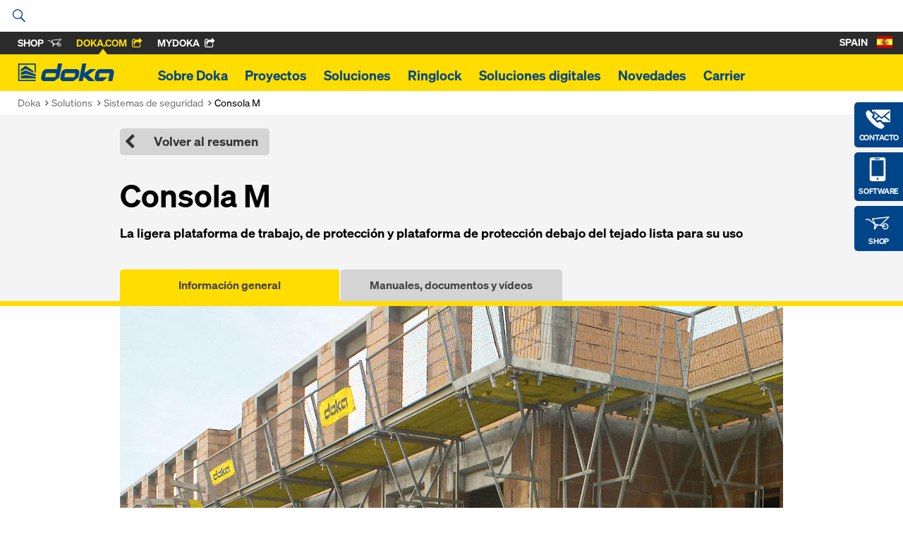

--- FILE ---
content_type: text/html; charset=UTF-8
request_url: https://www.doka.com/es/system-groups/doka-safety-systems/working-and-protection-platforms/bracket-platform-m/index
body_size: 57158
content:
<!DOCTYPE html>
<html class="" lang="es"><head><title>
            Consola M  - Doka        </title><meta charset="UTF-8"><meta name="viewport" content="width=device-width, initial-scale=1"><meta http-equiv="content-language" content="es" /><meta name="language" content="es" /><meta name="author" content="Doka" /><link rel="preconnect" href="https://www.google-analytics.com"><link rel="preconnect" href="//stats.g.doubleclick.net"><link rel="icon" href="/favicon.ico?v=2" /><meta http-equiv="X-UA-Compatible" content="EDGE"/><style type="text/css">
            .icon{display:inline-block;width:1em;height:1em;stroke-width:0;stroke:currentColor;fill:currentColor}[class^="icon-"]{speak:none;display:inline-block;width:1em;height:1em;margin-right:.2em;margin-left:.2em;text-align:center;stroke-width:0}.uk-container.uk-container--large{max-width:1440px}[class*='uk-icon-']{font-family:FontAwesome;display:inline-block;font-weight:normal;font-style:normal;line-height:1;-webkit-font-smoothing:antialiased;-moz-osx-font-smoothing:grayscale}[class*='uk-icon-'],[class*='uk-icon-']:hover,[class*='uk-icon-']:focus{text-decoration:none}.uk-icon-small:before{font-size:150%;vertical-align:-10%}.uk-icon-medium:before{font-size:200%;vertical-align:-16%}.uk-icon-large:before{font-size:250%;vertical-align:-22%}.uk-icon-spin{display:inline-block;-webkit-animation:uk-rotate 2s infinite linear;animation:uk-rotate 2s infinite linear}.uk-icon-hover{color:#999}.uk-icon-hover:hover{color:#444}.uk-icon-button{-moz-box-sizing:border-box;box-sizing:border-box;display:inline-block;width:24px;height:24px;border-radius:100%;background:#004588;line-height:24px;color:#FFF;font-size:12px;text-align:center;fill:#FFF}.uk-icon-button:hover,.uk-icon-button:focus{background-color:#f5f5f5;color:#444;outline:none}.uk-icon-button:active{background-color:#ddd;color:#444}[data-uk-slider]{direction:ltr}html[dir="rtl"] .uk-slider>*{direction:rtl}.uk-slider{position:relative;z-index:0;touch-action:pan-y}.uk-slider:not(.uk-grid){margin:0;padding:0;list-style:none}.uk-slider>*{position:absolute;top:0;left:0}.uk-slider-container{overflow:hidden}.uk-slider:not(.uk-drag){-webkit-transition:-webkit-transform 200ms linear;transition:transform 200ms linear}.uk-slider.uk-drag{cursor:col-resize;-moz-user-select:none;-webkit-user-select:none;-ms-user-select:none;user-select:none}.uk-slider a,.uk-slider img{-webkit-user-drag:none;user-drag:none;-webkit-touch-callout:none}.uk-slider img{pointer-events:none}.uk-slider-fullscreen,.uk-slider-fullscreen>li{height:100vh}html{font:normal 16px / 22px "Soehne",Arial,sans-serif;-webkit-text-size-adjust:100%;-ms-text-size-adjust:100%;background:#fff;color:#000}body{margin:0}a{background:transparent}a:active,a:hover{outline:0}a,.uk-link{color:#004588;text-decoration:none;cursor:pointer}a:hover,.uk-link:hover{color:#059;text-decoration:underline}abbr[title]{border-bottom:1px dotted}b,strong{font-weight:bold}:not(pre)>code,:not(pre)>kbd,:not(pre)>samp{font-size:12px;font-family:Consolas,monospace,serif;color:#D05;white-space:nowrap}em{color:#D05}ins{background:#ffa;color:#444;text-decoration:none}mark{background:#ffa;color:#444}q{font-style:italic}small{font-size:80%}sub,sup{font-size:75%;line-height:0;position:relative;vertical-align:baseline}sup{top:-0.5em}sub{bottom:-0.25em}img{max-width:100%;height:auto;-moz-box-sizing:border-box;box-sizing:border-box;border:0;vertical-align:middle}.uk-img-preserve,.uk-img-preserve img{max-width:none}svg:not(:root){overflow:hidden}blockquote,figure{margin:0}p,ul,ol,dl,blockquote,pre,address,fieldset,figure{margin:0 0 15px 0}*+p,*+ul,*+ol,*+dl,*+blockquote,*+pre,*+address,*+fieldset,*+figure{margin-top:15px}h1,h2,h3,h4,h5,h6{margin:0 0 15px 0;font-family:"Soehne",Arial,sans-serif;font-weight:normal;color:#000;text-transform:none}*+h1,*+h2,*+h3,*+h4,*+h5,*+h6{margin-top:25px}h1,.uk-h1{font-size:5.2em;line-height:100%}h2,.uk-h2{font-size:2.8em;line-height:100%}h3,.uk-h3{font-size:2.2em;line-height:120%}h4,.uk-h4{font-size:1.3em;line-height:100%}h5,.uk-h5{font-size:1.1em;line-height:100%}h6,.uk-h6{font-size:1.1em;line-height:100%}ul,ol{padding-left:30px}ul>li>ul,ul>li>ol,ol>li>ol,ol>li>ul{margin:0}dt{font-weight:bold}dd{margin-left:0}hr{-moz-box-sizing:content-box;box-sizing:content-box;height:0;margin:15px 0;border:0;border-top:1px solid #ddd}address{font-style:normal}blockquote{padding-left:15px;border-left:5px solid #ddd;font-size:16px;line-height:22px;font-style:italic}pre{padding:10px;background:#f5f5f5;font:12px / 18px Consolas,monospace,serif;color:#444;-moz-tab-size:4;tab-size:4;overflow:auto}::-moz-selection{background:#39f;color:#fff;text-shadow:none}::selection{background:#39f;color:#fff;text-shadow:none}article,aside,details,figcaption,figure,footer,header,main,nav,section,summary{display:block}progress{vertical-align:baseline}audio:not([controls]){display:none}[hidden],template{display:none}iframe{border:0}@media screen and (max-width: 400px){@-ms-viewport{width:device-width}}.uk-button::-moz-focus-inner{border:0;padding:0}.uk-button{-webkit-appearance:none;margin:0;border:none;overflow:visible;font:inherit;color:#444;text-transform:none;display:inline-block;-moz-box-sizing:border-box;box-sizing:border-box;padding:0 16px;background:#eee;vertical-align:middle;line-height:2.375rem;min-height:2.375rem;font-size:1em;text-decoration:none;text-align:center;font-weight:bold}.uk-button:not(:disabled){cursor:pointer}.uk-button:hover,.uk-button:focus{background-color:#f5f5f5;color:#444;outline:none;text-decoration:none}.uk-button:active,.uk-button.uk-active{background-color:#ddd;color:#444}.uk-button-primary{background-color:#fd0;color:#004588}.uk-button-primary:hover,.uk-button-primary:focus{background-color:#fd0;color:#004588}.uk-button-primary:active,.uk-button-primary.uk-active{background-color:#fd0;color:#004588}.uk-button-success{background-color:#004588;color:#FFF}.uk-button-success:hover,.uk-button-success:focus{background-color:#FFF;color:#004588}.uk-button-success:active,.uk-button-success.uk-active{background-color:#004588;color:#FFF}.uk-button-danger{background-color:#da314b;color:#fff}.uk-button-danger:hover,.uk-button-danger:focus{background-color:#e4354f;color:#fff}.uk-button-danger:active,.uk-button-danger.uk-active{background-color:#c91032;color:#fff}.uk-button:disabled{background-color:#f5f5f5;color:#999}.uk-button-link,.uk-button-link:hover,.uk-button-link:focus,.uk-button-link:active,.uk-button-link.uk-active,.uk-button-link:disabled{border-color:transparent;background:none}.uk-button-link{color:#07D}.uk-button-link:hover,.uk-button-link:focus,.uk-button-link:active,.uk-button-link.uk-active{color:#059;text-decoration:underline}.uk-button-link:disabled{color:#999}.uk-button-link:focus{outline:1px dotted}.uk-button-mini{min-height:20px;padding:0 6px;line-height:20px;font-size:11px}.uk-button-small{min-height:25px;padding:0 10px;line-height:25px;font-size:12px}.uk-button-large{min-height:40px;padding:0 15px;line-height:40px;font-size:16px}.uk-button-group{display:inline-block;vertical-align:middle;position:relative;font-size:0.001px;white-space:nowrap}.uk-button-group>*{display:inline-block}.uk-button-group .uk-button{vertical-align:top}.uk-button-dropdown{display:inline-block;vertical-align:middle;position:relative}.uk-grid{display:-ms-flexbox;display:-webkit-flex;display:flex;-ms-flex-wrap:wrap;-webkit-flex-wrap:wrap;flex-wrap:wrap;margin:0;padding:0;list-style:none}.uk-grid:before,.uk-grid:after{content:"";display:block;overflow:hidden}.uk-grid:after{clear:both}.uk-grid>*{-ms-flex:none;-webkit-flex:none;flex:none;margin:0;float:left}.uk-grid>*>:last-child{margin-bottom:0}.uk-grid{margin-left:-20px}.uk-grid>*{padding-left:20px}.uk-grid+.uk-grid,.uk-grid-margin,.uk-grid>*>.uk-panel+.uk-panel{margin-top:20px}@media (min-width: 1220px){.uk-grid{margin-left:-20px}.uk-grid>*{padding-left:20px}.uk-grid+.uk-grid,.uk-grid-margin,.uk-grid>*>.uk-panel+.uk-panel{margin-top:20px}}.uk-grid-collapse{margin-left:0}.uk-grid-collapse>*{padding-left:0}.uk-grid-collapse+.uk-grid-collapse,.uk-grid-collapse>.uk-grid-margin,.uk-grid-collapse>*>.uk-panel+.uk-panel{margin-top:0}.uk-grid-small{margin-left:-15px}.uk-grid-small>*{padding-left:15px}.uk-grid-small+.uk-grid-small,.uk-grid-small>.uk-grid-margin,.uk-grid-small>*>.uk-panel+.uk-panel{margin-top:15px}.uk-grid-medium{margin-left:-20px}.uk-grid-medium>*{padding-left:20px}.uk-grid-medium+.uk-grid-medium,.uk-grid-medium>.uk-grid-margin,.uk-grid-medium>*>.uk-panel+.uk-panel{margin-top:20px}.uk-grid-divider:not(:empty){margin-left:-20px;margin-right:-20px}.uk-grid-divider>*{padding-left:20px;padding-right:20px}.uk-grid-divider>[class*='uk-width-1-']:not(.uk-width-1-1):nth-child(n+2),.uk-grid-divider>[class*='uk-width-2-']:nth-child(n+2),.uk-grid-divider>[class*='uk-width-3-']:nth-child(n+2),.uk-grid-divider>[class*='uk-width-4-']:nth-child(n+2),.uk-grid-divider>[class*='uk-width-5-']:nth-child(n+2),.uk-grid-divider>[class*='uk-width-6-']:nth-child(n+2),.uk-grid-divider>[class*='uk-width-7-']:nth-child(n+2),.uk-grid-divider>[class*='uk-width-8-']:nth-child(n+2),.uk-grid-divider>[class*='uk-width-9-']:nth-child(n+2){border-left:1px solid #bebebe}@media (min-width: 768px){.uk-grid-divider>[class*='uk-width-medium-']:not(.uk-width-medium-1-1):nth-child(n+2){border-left:1px solid #bebebe}}@media (min-width: 960px){.uk-grid-divider>[class*='uk-width-large-']:not(.uk-width-large-1-1):nth-child(n+2){border-left:1px solid #bebebe}}@media (min-width: 1220px){.uk-grid-divider:not(:empty){margin-left:-20px;margin-right:-20px}.uk-grid-divider>*{padding-left:20px;padding-right:20px}.uk-grid-divider:empty{margin-top:20px;margin-bottom:20px}}.uk-grid-divider:empty{margin-top:20px;margin-bottom:20px;border-top:1px solid #bebebe}.uk-grid-match>*{display:-ms-flexbox;display:-webkit-flex;display:flex}.uk-grid-match>*>*{-ms-flex:none;-webkit-flex:none;flex:none;-moz-box-sizing:border-box;box-sizing:border-box;width:100%}[class*='uk-grid-width']>*{-moz-box-sizing:border-box;box-sizing:border-box;width:100%}.uk-grid-width-1-2>*{width:50%}.uk-grid-width-1-3>*{width:33.333%}.uk-grid-width-1-4>*{width:25%}.uk-grid-width-1-5>*{width:20%}.uk-grid-width-1-6>*{width:16.666%}.uk-grid-width-1-10>*{width:10%}@media (min-width: 480px){.uk-grid-width-small-1-2>*{width:50%}.uk-grid-width-small-1-3>*{width:33.333%}.uk-grid-width-small-1-4>*{width:25%}.uk-grid-width-small-1-5>*{width:20%}.uk-grid-width-small-1-6>*{width:16.666%}.uk-grid-width-small-1-10>*{width:10%}}@media (min-width: 768px){.uk-grid-width-medium-1-2>*{width:50%}.uk-grid-width-medium-1-3>*{width:33.333%}.uk-grid-width-medium-1-4>*{width:25%}.uk-grid-width-medium-1-5>*{width:20%}.uk-grid-width-medium-1-6>*{width:16.666%}.uk-grid-width-medium-1-10>*{width:10%}}@media (min-width: 960px){.uk-grid-width-large-1-2>*{width:50%}.uk-grid-width-large-1-3>*{width:33.333%}.uk-grid-width-large-1-4>*{width:25%}.uk-grid-width-large-1-5>*{width:20%}.uk-grid-width-large-1-6>*{width:16.666%}.uk-grid-width-large-1-10>*{width:10%}}@media (min-width: 1220px){.uk-grid-width-xlarge-1-2>*{width:50%}.uk-grid-width-xlarge-1-3>*{width:33.333%}.uk-grid-width-xlarge-1-4>*{width:25%}.uk-grid-width-xlarge-1-5>*{width:20%}.uk-grid-width-xlarge-1-6>*{width:16.666%}.uk-grid-width-xlarge-1-10>*{width:10%}}[class*='uk-width']{-moz-box-sizing:border-box;box-sizing:border-box;width:100%}.uk-width-1-1{width:100%}.uk-width-1-2,.uk-width-2-4,.uk-width-3-6,.uk-width-5-10{width:50%}.uk-width-1-3,.uk-width-2-6{width:33.333%}.uk-width-2-3,.uk-width-4-6{width:66.666%}.uk-width-1-4{width:25%}.uk-width-3-4{width:75%}.uk-width-1-5,.uk-width-2-10{width:20%}.uk-width-2-5,.uk-width-4-10{width:40%}.uk-width-3-5,.uk-width-6-10{width:60%}.uk-width-4-5,.uk-width-8-10{width:80%}.uk-width-1-6{width:16.666%}.uk-width-5-6{width:83.333%}.uk-width-1-10{width:10%}.uk-width-3-10{width:30%}.uk-width-7-10{width:70%}.uk-width-9-10{width:90%}@media (min-width: 480px){.uk-width-small-1-1{width:100%}.uk-width-small-1-2,.uk-width-small-2-4,.uk-width-small-3-6,.uk-width-small-5-10{width:50%}.uk-width-small-1-3,.uk-width-small-2-6{width:33.333%}.uk-width-small-2-3,.uk-width-small-4-6{width:66.666%}.uk-width-small-1-4{width:25%}.uk-width-small-3-4{width:75%}.uk-width-small-1-5,.uk-width-small-2-10{width:20%}.uk-width-small-2-5,.uk-width-small-4-10{width:40%}.uk-width-small-3-5,.uk-width-small-6-10{width:60%}.uk-width-small-4-5,.uk-width-small-8-10{width:80%}.uk-width-small-1-6{width:16.666%}.uk-width-small-5-6{width:83.333%}.uk-width-small-1-10{width:10%}.uk-width-small-3-10{width:30%}.uk-width-small-7-10{width:70%}.uk-width-small-9-10{width:90%}}@media (min-width: 768px){.uk-width-medium-1-1{width:100%}.uk-width-medium-1-2,.uk-width-medium-2-4,.uk-width-medium-3-6,.uk-width-medium-5-10{width:50%}.uk-width-medium-1-3,.uk-width-medium-2-6{width:33.333%}.uk-width-medium-2-3,.uk-width-medium-4-6{width:66.666%}.uk-width-medium-1-4{width:25%}.uk-width-medium-3-4{width:75%}.uk-width-medium-1-5,.uk-width-medium-2-10{width:20%}.uk-width-medium-2-5,.uk-width-medium-4-10{width:40%}.uk-width-medium-3-5,.uk-width-medium-6-10{width:60%}.uk-width-medium-4-5,.uk-width-medium-8-10{width:80%}.uk-width-medium-1-6{width:16.666%}.uk-width-medium-5-6{width:83.333%}.uk-width-medium-1-10{width:10%}.uk-width-medium-3-10{width:30%}.uk-width-medium-7-10{width:70%}.uk-width-medium-9-10{width:90%}}@media (min-width: 960px){.uk-width-large-1-1{width:100%}.uk-width-large-1-2,.uk-width-large-2-4,.uk-width-large-3-6,.uk-width-large-5-10{width:50%}.uk-width-large-1-3,.uk-width-large-2-6{width:33.333%}.uk-width-large-2-3,.uk-width-large-4-6{width:66.666%}.uk-width-large-1-4{width:25%}.uk-width-large-3-4{width:75%}.uk-width-large-1-5,.uk-width-large-2-10{width:20%}.uk-width-large-2-5,.uk-width-large-4-10{width:40%}.uk-width-large-3-5,.uk-width-large-6-10{width:60%}.uk-width-large-4-5,.uk-width-large-8-10{width:80%}.uk-width-large-1-6{width:16.666%}.uk-width-large-5-6{width:83.333%}.uk-width-large-1-10{width:10%}.uk-width-large-3-10{width:30%}.uk-width-large-7-10{width:70%}.uk-width-large-9-10{width:90%}}@media (min-width: 768px){[class*='uk-push-'],[class*='uk-pull-']{position:relative}.uk-push-1-2,.uk-push-2-4,.uk-push-3-6,.uk-push-5-10{left:50%}.uk-push-1-3,.uk-push-2-6{left:33.333%}.uk-push-2-3,.uk-push-4-6{left:66.666%}.uk-push-1-4{left:25%}.uk-push-3-4{left:75%}.uk-push-1-5,.uk-push-2-10{left:20%}.uk-push-2-5,.uk-push-4-10{left:40%}.uk-push-3-5,.uk-push-6-10{left:60%}.uk-push-4-5,.uk-push-8-10{left:80%}.uk-push-1-6{left:16.666%}.uk-push-5-6{left:83.333%}.uk-push-1-10{left:10%}.uk-push-3-10{left:30%}.uk-push-7-10{left:70%}.uk-push-9-10{left:90%}.uk-pull-1-2,.uk-pull-2-4,.uk-pull-3-6,.uk-pull-5-10{left:-50%}.uk-pull-1-3,.uk-pull-2-6{left:-33.333%}.uk-pull-2-3,.uk-pull-4-6{left:-66.666%}.uk-pull-1-4{left:-25%}.uk-pull-3-4{left:-75%}.uk-pull-1-5,.uk-pull-2-10{left:-20%}.uk-pull-2-5,.uk-pull-4-10{left:-40%}.uk-pull-3-5,.uk-pull-6-10{left:-60%}.uk-pull-4-5,.uk-pull-8-10{left:-80%}.uk-pull-1-6{left:-16.666%}.uk-pull-5-6{left:-83.333%}.uk-pull-1-10{left:-10%}.uk-pull-3-10{left:-30%}.uk-pull-7-10{left:-70%}.uk-pull-9-10{left:-90%}}.uk-nav,.uk-nav ul{margin:0;padding:0;list-style:none}.uk-nav li>a{display:block;text-decoration:none}.uk-nav>li>a{padding:5px 15px}.uk-nav ul{padding-left:15px}.uk-nav ul a{padding:2px 0}.uk-nav li>a>div{font-size:12px;line-height:18px}.uk-nav-header{padding:5px 15px;text-transform:uppercase;font-weight:bold;font-size:12px}.uk-nav-header:not(:first-child){margin-top:15px}.uk-nav-divider{margin:9px 15px}ul.uk-nav-sub{padding:5px 0 5px 15px}.uk-nav-parent-icon>.uk-parent>a:after{content:"";width:20px;margin-right:-10px;float:right;font-family:FontAwesome;text-align:center}.uk-nav-parent-icon>.uk-parent.uk-open>a:after{content:""}.uk-nav-side>li>a{color:#444}.uk-nav-side>li>a:hover,.uk-nav-side>li>a:focus{background:rgba(0,0,0,0.05);color:#444;outline:none}.uk-nav-side>li.uk-active>a{background:#00a8e6;color:#fff}.uk-nav-side .uk-nav-header{color:#444}.uk-nav-side .uk-nav-divider{border-top:1px solid #ddd}.uk-nav-side ul a{color:#07D}.uk-nav-side ul a:hover{color:#059}.uk-nav-dropdown>li>a{color:#444}.uk-nav-dropdown>li>a:hover,.uk-nav-dropdown>li>a:focus{background:#00a8e6;color:#fff;outline:none}.uk-nav-dropdown .uk-nav-header{color:#999}.uk-nav-dropdown .uk-nav-divider{border-top:1px solid #ddd}.uk-nav-dropdown ul a{color:#07D}.uk-nav-dropdown ul a:hover{color:#059}.uk-nav-navbar>li>a{color:#444}.uk-nav-navbar>li>a:hover,.uk-nav-navbar>li>a:focus{background:#00a8e6;color:#fff;outline:none}.uk-nav-navbar .uk-nav-header{color:#999}.uk-nav-navbar .uk-nav-divider{border-top:1px solid #ddd}.uk-nav-navbar ul a{color:#07D}.uk-nav-navbar ul a:hover{color:#059}.uk-nav-offcanvas>li>a{color:#ccc;padding:10px 15px}.uk-nav-offcanvas>.uk-open>a,html:not(.uk-touch) .uk-nav-offcanvas>li>a:hover,html:not(.uk-touch) .uk-nav-offcanvas>li>a:focus{background:#404040;color:#fff;outline:none}html .uk-nav.uk-nav-offcanvas>li.uk-active>a{background:#1a1a1a;color:#fff}.uk-nav-offcanvas .uk-nav-header{color:#777}.uk-nav-offcanvas .uk-nav-divider{border-top:1px solid #1a1a1a}.uk-nav-offcanvas ul a{color:#ccc}html:not(.uk-touch) .uk-nav-offcanvas ul a:hover{color:#fff}.uk-navbar{background:#eee;color:#444}.uk-navbar:before,.uk-navbar:after{content:"";display:table}.uk-navbar:after{clear:both}.uk-navbar-nav{margin:0;padding:0;list-style:none;float:left}.uk-navbar-nav>li{float:left;position:relative}.uk-navbar-nav>li>a{display:block;-moz-box-sizing:border-box;box-sizing:border-box;text-decoration:none;height:40px;padding:0 15px;line-height:40px;color:#444;font-size:14px;font-family:"Soehne",Arial,sans-serif;font-weight:normal}.uk-navbar-nav>li>a[href='#']{cursor:text}.uk-navbar-nav>li:hover>a,.uk-navbar-nav>li>a:focus,.uk-navbar-nav>li.uk-open>a{background-color:#f5f5f5;color:#444;outline:none}.uk-navbar-nav>li>a:active{background-color:#ddd;color:#444}.uk-navbar-nav>li.uk-active>a{background-color:#f5f5f5;color:#444}.uk-navbar-nav .uk-navbar-nav-subtitle{line-height:28px}.uk-navbar-nav-subtitle>div{margin-top:-6px;font-size:10px;line-height:12px}.uk-navbar-content,.uk-navbar-brand,.uk-navbar-toggle{-moz-box-sizing:border-box;box-sizing:border-box;display:block;height:40px;padding:0 15px;float:left}.uk-navbar-content:before,.uk-navbar-brand:before,.uk-navbar-toggle:before{content:'';display:inline-block;height:100%;vertical-align:middle}.uk-navbar-content+.uk-navbar-content:not(.uk-navbar-center){padding-left:0}.uk-navbar-content>a:not([class]){color:#07D}.uk-navbar-content>a:not([class]):hover{color:#059}.uk-navbar-brand{font-size:18px;color:#444;text-decoration:none}.uk-navbar-brand:hover,.uk-navbar-brand:focus{color:#444;text-decoration:none;outline:none}.uk-navbar-toggle{font-size:18px;color:#444;text-decoration:none}.uk-navbar-toggle:hover,.uk-navbar-toggle:focus{color:#444;text-decoration:none;outline:none}.uk-navbar-toggle:after{content:"";font-family:FontAwesome;vertical-align:middle}.uk-navbar-toggle-alt:after{content:""}.uk-navbar-center{float:none;text-align:center;max-width:50%;margin-left:auto;margin-right:auto}.uk-navbar-flip{float:right}.uk-subnav{display:-ms-flexbox;display:-webkit-flex;display:flex;-ms-flex-wrap:wrap;-webkit-flex-wrap:wrap;flex-wrap:wrap;margin-left:-10px;margin-top:-10px;padding:0;list-style:none}.uk-subnav>*{-ms-flex:none;-webkit-flex:none;flex:none;padding-left:10px;margin-top:10px;position:relative}.uk-subnav:before,.uk-subnav:after{content:"";display:block;overflow:hidden}.uk-subnav:after{clear:both}.uk-subnav>*{float:left}.uk-subnav>*>*{display:inline-block;color:#444}.uk-subnav>*>*:hover,.uk-subnav>*>*:focus{color:#07D;text-decoration:none}.uk-subnav>.uk-active>*{color:#07D}.uk-subnav-line>:before{content:"";display:inline-block;height:10px;vertical-align:middle}.uk-subnav-line>:nth-child(n+2):before{margin-right:10px;border-left:1px solid #ddd}.uk-subnav-pill>*>*{padding:3px 9px}.uk-subnav-pill>*>*:hover,.uk-subnav-pill>*>*:focus{background:#eee;color:#444;text-decoration:none;outline:none}.uk-subnav-pill>.uk-active>*{background:#00a8e6;color:#fff}.uk-subnav>.uk-disabled>*{background:none;color:#999;text-decoration:none;cursor:text}.uk-list{padding:0;list-style:none}.uk-list>li:before,.uk-list>li:after{content:"";display:table}.uk-list>li:after{clear:both}.uk-list>li>:last-child{margin-bottom:0}.uk-list ul{margin:0;padding-left:20px;list-style:none}.uk-list-line>li:nth-child(n+2){margin-top:5px;padding-top:5px;border-top:1px solid #ddd}.uk-list-striped>li{padding:5px 5px}.uk-list-striped>li:nth-of-type(odd){background:#f5f5f5}.uk-list-space>li:nth-child(n+2){margin-top:10px}@media (min-width: 768px){.uk-description-list-horizontal{overflow:hidden}.uk-description-list-horizontal>dt{width:160px;float:left;clear:both;overflow:hidden;text-overflow:ellipsis;white-space:nowrap}.uk-description-list-horizontal>dd{margin-left:180px}}.uk-description-list-line>dt{font-weight:normal}.uk-description-list-line>dt:nth-child(n+2){margin-top:5px;padding-top:5px;border-top:1px solid #ddd}.uk-description-list-line>dd{color:#999}.uk-offcanvas{display:none;position:fixed;top:0;right:0;bottom:0;left:0;z-index:1000;touch-action:none;background:rgba(0,0,0,0.7)}.uk-offcanvas.uk-active{display:block}.uk-offcanvas-page{position:fixed;-webkit-transition:margin-left 0.3s ease-in-out;transition:margin-left 0.3s ease-in-out}.uk-offcanvas-bar{position:fixed;top:0;bottom:0;left:0;-webkit-transform:translateX(-100%);transform:translateX(-100%);z-index:1001;width:270px;max-width:100%;background:#333;overflow-y:auto;-webkit-overflow-scrolling:touch;-webkit-transition:-webkit-transform 0.3s ease-in-out;transition:transform 0.3s ease-in-out;-ms-scroll-chaining:none}.uk-offcanvas.uk-active .uk-offcanvas-bar.uk-offcanvas-bar-show{-webkit-transform:translateX(0%);transform:translateX(0%)}.uk-offcanvas-bar-flip{left:auto;right:0;-webkit-transform:translateX(100%);transform:translateX(100%)}.uk-offcanvas .uk-panel{margin:20px 15px;color:#777}.uk-offcanvas .uk-panel-title{color:#ccc}.uk-offcanvas .uk-panel a:not([class]){color:#ccc}.uk-offcanvas .uk-panel a:not([class]):hover{color:#fff}.uk-offcanvas-bar{position:absolute}.uk-container{-moz-box-sizing:border-box;box-sizing:border-box;max-width:990px;padding:0 25px}@media (min-width: 1220px){.uk-container{max-width:990px;padding:0 25px}}.uk-container:before,.uk-container:after{content:"";display:table}.uk-container:after{clear:both}.uk-container-center{margin-left:auto;margin-right:auto}.uk-clearfix:before{content:"";display:table-cell}.uk-clearfix:after{content:"";display:table;clear:both}.uk-nbfc{overflow:hidden}.uk-nbfc-alt{display:table-cell;width:10000px}.uk-float-left{float:left}.uk-float-right{float:right}[class*='uk-float-']{max-width:100%}[class*='uk-align-']{display:block;margin-bottom:15px}.uk-align-left{margin-right:15px;float:left}.uk-align-right{margin-left:15px;float:right}@media (min-width: 768px){.uk-align-medium-left{margin-right:15px;margin-bottom:15px;float:left}.uk-align-medium-right{margin-left:15px;margin-bottom:15px;float:right}}.uk-align-center{margin-left:auto;margin-right:auto}.uk-vertical-align{font-size:0.001px}.uk-vertical-align:before{content:'';display:inline-block;height:100%;vertical-align:middle}.uk-vertical-align-middle,.uk-vertical-align-bottom{display:inline-block;max-width:100%;font-size:1rem}.uk-vertical-align-middle{vertical-align:middle}.uk-vertical-align-bottom{vertical-align:bottom}[class*='uk-height']{-moz-box-sizing:border-box;box-sizing:border-box}.uk-height-1-1{height:100%}.uk-height-viewport{height:100vh;min-height:600px}.uk-responsive-width,.uk-responsive-height{-moz-box-sizing:border-box;box-sizing:border-box}.uk-responsive-width{max-width:100% !important;height:auto}.uk-responsive-height{max-height:100%;width:auto}.uk-margin{margin-bottom:20px}*+.uk-margin{margin-top:20px}.uk-margin-top{margin-top:20px !important}.uk-margin-bottom{margin-bottom:20px !important}.uk-margin-left{margin-left:20px !important}.uk-margin-right{margin-right:20px !important}.uk-margin-large{margin-bottom:35px}*+.uk-margin-large{margin-top:35px}.uk-margin-large-top{margin-top:35px !important}.uk-margin-large-bottom{margin-bottom:35px !important}.uk-margin-large-left{margin-left:35px !important}.uk-margin-large-right{margin-right:35px !important}.uk-margin-small{margin-bottom:5px}*+.uk-margin-small{margin-top:5px}.uk-margin-small-top{margin-top:5px !important}.uk-margin-small-bottom{margin-bottom:5px !important}.uk-margin-small-left{margin-left:5px !important}.uk-margin-small-right{margin-right:5px !important}.uk-margin-remove{margin:0 !important}.uk-margin-top-remove{margin-top:0 !important}.uk-margin-bottom-remove{margin-bottom:0 !important}.uk-border-circle{border-radius:50%}.uk-border-rounded{border-radius:5px}.uk-heading-large{font-size:36px;line-height:42px}@media (min-width: 768px){.uk-heading-large{font-size:52px;line-height:64px}}.uk-link-muted,.uk-link-muted a{color:#444}.uk-link-muted:hover,.uk-link-muted a:hover{color:#444}.uk-link-reset,.uk-link-reset a,.uk-link-reset:hover,.uk-link-reset a:hover{color:inherit;text-decoration:none}.uk-scrollable-text{height:300px;overflow-y:scroll;-webkit-overflow-scrolling:touch;resize:both}.uk-scrollable-box{-moz-box-sizing:border-box;box-sizing:border-box;height:170px;padding:10px;border:1px solid #ddd;overflow:auto;-webkit-overflow-scrolling:touch;resize:both}.uk-scrollable-box>:last-child{margin-bottom:0}.uk-overflow-container{overflow:auto;-webkit-overflow-scrolling:touch}.uk-overflow-container>:last-child{margin-bottom:0}.uk-position-absolute,[class*='uk-position-top'],[class*='uk-position-bottom']{position:absolute !important}.uk-position-top{top:0;width:100%}.uk-position-bottom{bottom:0;width:100%}.uk-position-top-left{top:0;left:0}.uk-position-top-right{top:0;right:0}.uk-position-bottom-left{bottom:0;left:0}.uk-position-bottom-right{bottom:0;right:0}.uk-position-cover{position:absolute;top:0;bottom:0;left:0;right:0}.uk-position-relative{position:relative !important}.uk-display-block{display:block !important}.uk-display-inline{display:inline !important}.uk-display-inline-block{display:inline-block !important}@media (min-width: 960px){.uk-visible-small{display:none !important}.uk-visible-medium{display:none !important}.uk-hidden-large{display:none !important}}@media (min-width: 768px) and (max-width: 959px){.uk-visible-small{display:none !important}.uk-visible-large{display:none !important}.uk-hidden-medium{display:none !important}}@media (max-width: 767px){.uk-visible-medium{display:none !important}.uk-visible-large{display:none !important}.uk-hidden-small{display:none !important}}.uk-hidden{display:none !important;visibility:hidden !important}.uk-invisible{visibility:hidden !important}.uk-visible-hover:hover .uk-hidden,.uk-visible-hover:hover .uk-invisible{display:block !important;visibility:visible !important}.uk-visible-hover-inline:hover .uk-hidden,.uk-visible-hover-inline:hover .uk-invisible{display:inline-block !important;visibility:visible !important}.uk-touch .uk-hidden-touch,.uk-notouch .uk-hidden-notouch{display:none !important}.uk-slideshow{position:relative;z-index:0;width:100%;margin:0;padding:0;list-style:none;overflow:hidden;touch-action:pan-y}.uk-slideshow>li{position:absolute;top:0;left:0;width:100%;opacity:0}.uk-slideshow>.uk-active{z-index:10;opacity:1}.uk-slideshow>li>img{visibility:hidden}[data-uk-slideshow-slide]{cursor:pointer}.uk-slideshow-fullscreen,.uk-slideshow-fullscreen>li{height:100vh}.uk-slideshow-fade-out{-webkit-animation:uk-fade 0.5s linear reverse;animation:uk-fade 0.5s linear reverse}.uk-slideshow-scroll-forward-in{-webkit-animation:uk-slide-right 0.5s ease-in-out;animation:uk-slide-right 0.5s ease-in-out}.uk-slideshow-scroll-forward-out{-webkit-animation:uk-slide-left 0.5s ease-in-out reverse;animation:uk-slide-left 0.5s ease-in-out reverse}.uk-slideshow-scroll-backward-in{-webkit-animation:uk-slide-left 0.5s ease-in-out;animation:uk-slide-left 0.5s ease-in-out}.uk-slideshow-scroll-backward-out{-webkit-animation:uk-slide-right 0.5s ease-in-out reverse;animation:uk-slide-right 0.5s ease-in-out reverse}.uk-slideshow-scale-out{-webkit-animation:uk-fade-scale-15 0.5s ease-in-out reverse;animation:uk-fade-scale-15 0.5s ease-in-out reverse}.uk-slideshow-swipe-forward-in{-webkit-animation:uk-slide-left-33 0.5s ease-in-out;animation:uk-slide-left-33 0.5s ease-in-out}.uk-slideshow-swipe-forward-out{-webkit-animation:uk-slide-left 0.5s ease-in-out reverse;animation:uk-slide-left 0.5s ease-in-out reverse}.uk-slideshow-swipe-backward-in{-webkit-animation:uk-slide-right-33 0.5s ease-in-out;animation:uk-slide-right-33 0.5s ease-in-out}.uk-slideshow-swipe-backward-out{-webkit-animation:uk-slide-right 0.5s ease-in-out reverse;animation:uk-slide-right 0.5s ease-in-out reverse}.uk-slideshow-swipe-forward-in:before,.uk-slideshow-swipe-backward-in:before{content:'';position:absolute;top:0;bottom:0;left:0;right:0;z-index:1;background:rgba(0,0,0,0.6);-webkit-animation:uk-fade 0.5s ease-in-out reverse;animation:uk-fade 0.5s ease-in-out reverse}.uk-dotnav{display:-ms-flexbox;display:-webkit-flex;display:flex;-ms-flex-wrap:wrap;-webkit-flex-wrap:wrap;flex-wrap:wrap;margin-left:-10px;margin-top:-10px;padding:0;list-style:none}.uk-dotnav>*{-ms-flex:none;-webkit-flex:none;flex:none;padding-left:10px;margin-top:10px}.uk-dotnav:before,.uk-dotnav:after{content:"";display:block;overflow:hidden}.uk-dotnav:after{clear:both}.uk-dotnav>*{float:left}.uk-dotnav>*>*{display:block;-moz-box-sizing:content-box;box-sizing:content-box;width:18px;height:18px;border-radius:50%;background:rgba(255,255,255,0.5);text-indent:100%;overflow:hidden;white-space:nowrap;border-radius:0}.uk-dotnav>*>*:hover,.uk-dotnav>*>*:focus{background:#fd0;outline:none;border:2px solid #FFF;height:14px;width:14px}.uk-dotnav>*>*:active{background:#fd0;border:2px solid #FFF;height:14px;width:14px}.uk-dotnav>*.uk-active>*{background:#fd0;border:2px solid #FFF;height:14px;width:14px}.uk-dotnav-contrast>*>*{background:rgba(255,255,255,0.4)}.uk-dotnav-contrast>*>*:hover,.uk-dotnav-contrast>*>*:focus{background:rgba(255,255,255,0.7)}.uk-dotnav-contrast>*>*:active{background:rgba(255,255,255,0.9)}.uk-dotnav-contrast>*.uk-active>*{background:rgba(255,255,255,0.9)}.uk-dotnav-vertical{-ms-flex-direction:column;-webkit-flex-direction:column;flex-direction:column}.uk-dotnav-vertical>*{float:none}.uk-form input,.uk-form select,.uk-form textarea{-moz-box-sizing:border-box;box-sizing:border-box;margin:0;border-radius:0;font:inherit;color:inherit}.uk-form select{text-transform:none}.uk-form optgroup{font:inherit;font-weight:bold}.uk-form input::-moz-focus-inner{border:0;padding:0}.uk-form input[type="checkbox"],.uk-form input[type="radio"]{padding:0}.uk-form input[type="checkbox"]:not(:disabled),.uk-form input[type="radio"]:not(:disabled){cursor:pointer}.uk-form textarea,.uk-form input:not([type]),.uk-form input[type="text"],.uk-form input[type="password"],.uk-form input[type="email"],.uk-form input[type="url"],.uk-form input[type="search"],.uk-form input[type="tel"],.uk-form input[type="number"],.uk-form input[type="datetime"]{-webkit-appearance:none}.uk-form input[type="search"]::-webkit-search-cancel-button,.uk-form input[type="search"]::-webkit-search-decoration{-webkit-appearance:none}.uk-form input[type="number"]::-webkit-inner-spin-button,.uk-form input[type="number"]::-webkit-outer-spin-button{height:auto}.uk-form fieldset{border:none;margin:0;padding:0}.uk-form textarea{overflow:auto;vertical-align:top}.uk-form ::-moz-placeholder{opacity:1}.uk-form :invalid{box-shadow:none}.uk-form input:not([type="radio"]):not([type="checkbox"]),.uk-form select{vertical-align:middle}.uk-form>:last-child{margin-bottom:0}.uk-form select,.uk-form textarea,.uk-form input:not([type]),.uk-form input[type="text"],.uk-form input[type="password"],.uk-form input[type="datetime"],.uk-form input[type="datetime-local"],.uk-form input[type="date"],.uk-form input[type="month"],.uk-form input[type="time"],.uk-form input[type="week"],.uk-form input[type="number"],.uk-form input[type="email"],.uk-form input[type="url"],.uk-form input[type="search"],.uk-form input[type="tel"],.uk-form input[type="color"]{height:38px;max-width:100%;padding:4px 12px;border:1px solid #FFF;background:#fff;color:#444;-webkit-transition:all linear 0.2s;transition:all linear 0.2s}.uk-form select:focus,.uk-form textarea:focus,.uk-form input:not([type]):focus,.uk-form input[type="text"]:focus,.uk-form input[type="password"]:focus,.uk-form input[type="datetime"]:focus,.uk-form input[type="datetime-local"]:focus,.uk-form input[type="date"]:focus,.uk-form input[type="month"]:focus,.uk-form input[type="time"]:focus,.uk-form input[type="week"]:focus,.uk-form input[type="number"]:focus,.uk-form input[type="email"]:focus,.uk-form input[type="url"]:focus,.uk-form input[type="search"]:focus,.uk-form input[type="tel"]:focus,.uk-form input[type="color"]:focus{border-color:#004588;outline:0;background:#FFF;color:#000}.uk-form select:disabled,.uk-form textarea:disabled,.uk-form input:not([type]):disabled,.uk-form input[type="text"]:disabled,.uk-form input[type="password"]:disabled,.uk-form input[type="datetime"]:disabled,.uk-form input[type="datetime-local"]:disabled,.uk-form input[type="date"]:disabled,.uk-form input[type="month"]:disabled,.uk-form input[type="time"]:disabled,.uk-form input[type="week"]:disabled,.uk-form input[type="number"]:disabled,.uk-form input[type="email"]:disabled,.uk-form input[type="url"]:disabled,.uk-form input[type="search"]:disabled,.uk-form input[type="tel"]:disabled,.uk-form input[type="color"]:disabled{border-color:#ddd;background-color:#f5f5f5;color:#999}.uk-form :-ms-input-placeholder{color:#999 !important}.uk-form ::-moz-placeholder{color:#999}.uk-form ::-webkit-input-placeholder{color:#999}.uk-form :disabled:-ms-input-placeholder{color:#999 !important}.uk-form :disabled::-moz-placeholder{color:#999}.uk-form :disabled::-webkit-input-placeholder{color:#999}.uk-form legend{width:100%;border:0;padding:0;padding-bottom:15px;font-size:18px;line-height:30px}.uk-form legend:after{content:"";display:block;border-bottom:1px solid #ddd;width:100%}select.uk-form-small,textarea.uk-form-small,input[type].uk-form-small,input:not([type]).uk-form-small{height:25px;padding:3px 3px;font-size:12px}select.uk-form-large,textarea.uk-form-large,input[type].uk-form-large,input:not([type]).uk-form-large{height:40px;padding:8px 6px;font-size:16px}.uk-form textarea,.uk-form select[multiple],.uk-form select[size]{height:auto}.uk-form-danger{border-color:#bd2e34 !important;background:#F7F7F7 !important;color:#bd2e34 !important}.uk-form-success{border-color:#8ec73b !important;background:#fafff2 !important;color:#659f13 !important}.uk-form-blank{border-color:transparent !important;border-style:dashed !important;background:none !important}.uk-form-blank:focus{border-color:#ddd !important}input.uk-form-width-mini{width:40px}select.uk-form-width-mini{width:65px}.uk-form-width-small{width:130px}.uk-form-width-medium{width:200px}.uk-form-width-large{width:500px}.uk-form-row:before,.uk-form-row:after{content:"";display:table}.uk-form-row:after{clear:both}.uk-form-row+.uk-form-row{margin-top:15px}.uk-form-help-inline{display:inline-block;margin:0 0 0 10px}.uk-form-help-block{margin:5px 0 0 0}.uk-form-controls>:first-child{margin-top:0}.uk-form-controls>:last-child{margin-bottom:0}.uk-form-controls-condensed{margin:5px 0}.uk-form-stacked .uk-form-label{display:block;margin-bottom:5px;font-weight:bold}@media (max-width: 959px){.uk-form-horizontal .uk-form-label{display:block;margin-bottom:5px;font-weight:bold}}@media (min-width: 960px){.uk-form-horizontal .uk-form-label{width:200px;margin-top:5px;float:left}.uk-form-horizontal .uk-form-controls{margin-left:215px}.uk-form-horizontal .uk-form-controls-text{padding-top:5px}}.uk-form-icon{display:inline-block;position:relative;max-width:100%}.uk-form-icon>[class*='uk-icon-']{position:absolute;top:50%;width:30px;margin-top:-7px;font-size:14px;color:#999;text-align:center;pointer-events:none}.uk-form-icon:not(.uk-form-icon-flip)>input{padding-left:30px !important}.uk-form-icon-flip>[class*='uk-icon-']{right:0}.uk-form-icon-flip>input{padding-right:30px !important}.uk-breadcrumb{padding:0;list-style:none;font-size:0.001px}.uk-breadcrumb>li{font-size:1rem;vertical-align:top}.uk-breadcrumb>li,.uk-breadcrumb>li>a,.uk-breadcrumb>li>span{display:inline-block}.uk-breadcrumb>li:nth-child(n+2):before{content:"/";display:inline-block;margin:0 8px}.uk-breadcrumb>li:not(.uk-active)>span{color:#999}.uk-form input[type="checkbox"],.uk-form input[type="radio"]{opacity:0;filter:alpha(opacity=0);position:absolute}.uk-form input[type="checkbox"]+label,.uk-form input[type="radio"]+label{padding:0 10px 0 0;position:relative;cursor:pointer}.uk-form input[type="checkbox"]+label:before,.uk-form input[type="radio"]+label:before{content:'';display:inline-block;position:relative;margin:0 10px 0 0;width:13px;height:13px;border:2px solid #999;top:2px}.uk-form input[type="checkbox"]:checked+label:before,.uk-form input[type="radio"]:checked+label:before{background:#fff url("/revolution/public/images/checkmark.png") 50% 50% no-repeat}.uk-form input[type="checkbox"]:focus,.uk-form input[type="radio"]:focus{outline:0;border-color:white}.uk-form input[type="radio"]+label:before{border-radius:50%;background-color:#eee}.uk-form input[type="radio"]:checked+label:before{background:#eee}.uk-form input[type="radio"]:checked+label:after{content:'';position:absolute;left:5px;top:8px;width:7px;height:7px;border-radius:50%;background-color:#414141}.upper{text-transform:uppercase}.section--blue-header .uk-button-primary{background-color:#004588;color:white}.circle-btn{padding:5px;display:inline-block;background-color:rgba(255,255,255,0.4);border-radius:50%;margin:-10px 0 0 10px;vertical-align:-16px;transform:scale(0.85)}.circle-btn span{display:block;position:relative;width:45px;height:45px;background-color:#004588;border-radius:50%;color:#FFF;font-size:20px;text-align:center;line-height:0}.circle-btn span .icon{display:block;position:absolute;left:50%;top:50%;-webkit-transform:translate(-50%, -50%);-ms-transform:translate(-50%, -50%);transform:translate(-50%, -50%)}@media (max-width: 767px){.circle-btn{padding:3px;margin-top:0;margin-left:0}.circle-btn span{width:20px;height:20px}}.download{font-weight:bold}.download .icon{display:inline-block;vertical-align:middle;background:#004588;color:#fff;height:26px;width:26px;text-align:center;border-radius:50%;margin:0 15px 0 0;padding:7px}.download .link__label{height:2.375rem}.link.back-button{margin-top:5px}.link.back-button svg{position:relative;top:2px;margin-right:5px;margin-left:-5px}.link.back-button:hover svg{background:transparent}.wallsio-load-more-button{background:#fd0;margin:auto;display:block;border:none;padding:10px 20px;color:#004588;border-radius:3px;font-size:0.8rem}button.uk-button:focus,a.uk-button:focus{outline:#004588 solid 2px;outline-offset:2px}button.uk-button:focus:not(:focus-visible),a.uk-button:focus:not(:focus-visible){outline:none}button.uk-button:focus,a.uk-button:focus{outline:#004588 solid 2px;outline-offset:2px}.cms-edit-btn{display:block;background:url("/revolution/public/images/edit.png") no-repeat 50% 50%;width:22px;height:22px;border:1px solid #ccc;border-radius:3px;margin:3px;background-color:#FFF}.cms-edit-btn:hover{border-color:#000}.cms-editable{border:1px dotted #CCC}.cms-editable-input{border:1px solid #CCC;background:transparent;color:inherit;font-family:Courier;font-size:14px;padding:0;margin:0;line-height:18px;resize:none;overflow:hidden;width:100%}.cms-admin{padding:30px;background-color:#CCC}.cms-admin__item{background-color:#FFF;padding:10px;margin:30px 0}#issuusb-container{z-index:2000 !important}.gm-style{font-family:"Soehne", sans-serif}.header .cms-edit-btn,.footer-sitemap .cms-edit-btn,.footer-icons .cms-edit-btn,.footer .cms-edit-btn,.cms-no-edit .cms-edit-btn{display:none}.show-onload{opacity:0}h1,.uk-h1{font-weight:normal;word-break:break-word}h2,.uk-h2{font-weight:normal}h4,.uk-h4{font-weight:bold;color:#004588;margin-top:0;line-height:130%}h4 a:hover,.uk-h4 a:hover{text-decoration:none}h4+h5,h4 .uk-h5,.uk-h4+h5,.uk-h4 .uk-h5{margin-top:-15px}h5,.uk-h5{font-weight:bold;color:#333;margin-top:0;line-height:130%}h6,.uk-h6{font-weight:bold;color:#004588;margin:17px 0 7px 0}h6+p,.uk-h6+p{margin-top:0}h4+h5{margin-top:-8px}h3,.uk-h3{color:#004588;margin-top:0}@media (max-width: 767px){h1,.uk-h1{font-size:3.2em}h2,.uk-h2{font-size:1.8em}h3,.uk-h3{font-size:1.6em}}.uk-grid>div>h6:first-child{margin-top:0}p{margin-bottom:0}em{background:#ffa;color:#444}.text-normal{font-size:1.1em;line-height:140%;white-space:normal}.text-normal>a{text-decoration:underline}.text-normal .text-normal{font-size:1em}+.text-normal{margin-top:20px}.text-bold{font-weight:bold}.excerpt{font-size:16px;font-weight:bold}.hidden{display:none}.island{margin-top:20px}.island-bottom{margin-bottom:20px}.margin-xlarge-bottom{padding-bottom:120px}.uk-modal-dialog-lightbox{min-height:170px}.uk-modal--small>.uk-modal-dialog{max-width:500px}.uk-modal.disclaimer-overlay .uk-modal-close.uk-close-alt,.uk-modal.uk-modal--close .uk-modal-close.uk-close-alt,.downloadcontainer .uk-modal-close.uk-close-alt{position:absolute;right:0;top:0}a.uk-position-cover{z-index:10;background:url("[data-uri]")}.uk-open>.uk-dropdown{-webkit-animation:none !important;animation:none !important}.ellipsis{white-space:nowrap;overflow:hidden;text-overflow:ellipsis;-o-text-overflow:ellipsis;-ms-text-overflow:ellipsis}.ellipsis a:focus{outline-offset:-1px}.reset-headlines h1,.reset-headlines h2,.reset-headlines h3{font-size:20px;margin-top:10px}.no-padding{padding:0 !important}.padding-top-remove{padding-top:0 !important}@media (min-width: 768px){.margin-left-onlymedium{margin-left:20px}.margin-right-onlymedium{margin-right:20px}}@media (max-width: 480px){.margin-bottom-onlyxsmall{margin-bottom:20px !important}.margin-top-small-onlyxsmall{margin-top:4px !important}}@media (max-width: 767px){.margin-bottom-onlysmall{margin-bottom:20px !important}.margin-top-small-onlysmall{margin-top:4px !important}.margin-top-onlysmall{margin-top:15px !important}.uk-width-small-1-1+.uk-width-small-1-1{margin-top:20px}.uk-margin-large-bottom{margin-bottom:20px !important}.block-small{display:block}.text-left-onlysmall,.uk-text-right.text-left-onlysmall{text-align:left !important}}.uk-hidden-xsmall{display:none !important}@media (min-width: 480px){.uk-hidden-xsmall{display:block !important}}@media (min-width: 480px){.uk-visible-xsmall{display:none !important}}.text-break-after:after{display:block;content:''}.white-space-nowrap{white-space:nowrap}.uk-flex.uk-flex--ie11{display:block !important;flex:none !important}.uk-flex.uk-flex--ie11 .uk-width-1-2{display:inline-block !important;width:calc(50% - 3px) !important}.zoom-stage .table--responsive{overflow-x:auto}.hero-image{display:block;width:auto;height:0;line-height:0;font-size:0;background-position:50% 50%;background-size:cover;padding-bottom:32%;margin-top:10px}.hero-image+*{margin-top:40px}.lazyload,.lazyloading{opacity:0}.lazyloaded.lazyloaded--in-viewport{opacity:1;transition:opacity 1000ms}.text--mediumgrey{color:#495866}.text--mediumgrey a{color:#495866}.text--mediumgrey a:hover{color:#495866}.text--yellow{color:#fd0}.text--yellow a{color:#fd0}.text--yellow a:hover{color:#fd0}.text--blue{color:#004588}.text--blue a{color:#004588}.text--blue a:hover{color:#004588}.text--white{color:#fff}.text--white a{color:#fff}.text--white a:hover{color:#fff}.text--black{color:#000}.text--black a{color:#000}.text--black a:hover{color:#000}.text--darkgrey{color:#333}.text--darkgrey a{color:#333}.text--darkgrey a:hover{color:#333}.font-weight-normal{font-weight:normal}.box{background-size:cover;background-position:50% 0;box-sizing:border-box;position:relative;padding:35px 40px;max-width:100%}.box.box--link{border-radius:5px}.box.bg--mediumgrey{background:#495866}.box.bg--lightgrey{background:#eee}.box.bg--yellow{background:#fd0}.box.bg--blue{background:#004588}.box.bg--white{background:#fff}.box.bg--black{background:#000}.box--padding{padding:35px 40px}@media (max-width: 767px){.box--padding{padding:15px 20px}}.box__background-image{display:block;z-index:-1;object-fit:cover;width:100%;height:100%;position:absolute;top:0;left:0}.meganavi__item .box{z-index:100}.meganavi__item .box__background-image{z-index:-1}.box--navi-teaser{padding:30px;height:410px;z-index:5}.box--navi-teaser h2,.box--navi-teaser h3{color:#FFF}.box--navi-teaser h2{font-size:2.8em}.box--navi-teaser h3{font-size:1.3em;margin-bottom:40px}.box--navi-teaser .uk-position-bottom{left:0;padding:0 30px;box-sizing:border-box}.box__pattern{position:absolute;left:0;top:0;width:100%;height:100%}.box--gradiented .box__pattern{background:linear-gradient(to top, rgba(41,47,51,0.5) 0%, rgba(125,129,131,0) 39%, rgba(255,255,255,0) 99%);background-repeat:repeat-x;background-position:0 100%}.box--dark-pattern{background-image:url("/revolution/public/images/pattern_dark.png");background-repeat:repeat;background-size:auto}.box--grey-pattern{background-image:url("/revolution/public/images/pattern_dark.png");background-repeat:repeat;background-size:auto}.box--darken .box__pattern{background-image:none;background-color:rgba(0,0,0,0.5)}.box--lighten .box__bg{background-image:none;background-color:rgba(255,255,255,0.5)}.box--padd-top{padding-top:70px}.box--navi-white{background-color:#FFF;padding:45px 20px 20px 20px}.box--navi-normal{padding:45px 20px 0 20px}.box--navi-normal h3{font-size:1.4em;font-weight:bold}.box__link:hover{text-decoration:none}.box--yellow{background-color:#fd0 !important;color:#004588 !important}.box--white{background-color:#FFF !important}@media (max-width: 767px){.utility .box.box--white{margin-left:0px}}.box--transparent{background-color:rgba(255,255,255,0.8) !important}.box--hero{height:330px;padding:45px;position:relative}.box--hero h2,.box--hero h3,.box--hero a{color:#FFF}.box--hero h2{font-weight:bold;font-size:1.8em;max-width:250px}.box--hero h3{font-size:1.2em;max-width:250px}.box--hero .link{position:absolute;bottom:45px}@media (max-width: 959px){.box--hero{padding:20px;height:250px}.box--hero .link{bottom:20px}}@media (max-width: 767px){.box--hero{font-size:0.9em;margin-bottom:20px !important}}.box--hero-small,.box--hero-small-yellow,.box--hero-small-grey{height:330px;padding:45px;box-sizing:border-box;background-color:#004588;position:relative}.box--hero-small h2,.box--hero-small-yellow h2,.box--hero-small-grey h2,.box--hero-small h3,.box--hero-small-yellow h3,.box--hero-small-grey h3,.box--hero-small a,.box--hero-small-yellow a,.box--hero-small-grey a{color:#FFF}.box--hero-small h2,.box--hero-small-yellow h2,.box--hero-small-grey h2{font-weight:bold;font-size:1.8em;margin-bottom:0}.box--hero-small h3,.box--hero-small-yellow h3,.box--hero-small-grey h3{margin-top:5px;font-size:1.2em}.box--hero-small .uk-position-bottom,.box--hero-small-yellow .uk-position-bottom,.box--hero-small-grey .uk-position-bottom{bottom:45px;font-size:1.2em;margin:0 45px 0 0;width:auto}@media (max-width: 959px){.box--hero-small,.box--hero-small-yellow,.box--hero-small-grey{padding:20px;height:250px}.box--hero-small .uk-position-bottom,.box--hero-small-yellow .uk-position-bottom,.box--hero-small-grey .uk-position-bottom{bottom:20px}}@media (max-width: 767px){.box--hero-small,.box--hero-small-yellow,.box--hero-small-grey{height:auto;font-size:0.9em}.box--hero-small h3,.box--hero-small-yellow h3,.box--hero-small-grey h3{margin-bottom:0}}.box--hero-small-yellow{background-color:#fd0}.box--hero-small-yellow h2,.box--hero-small-yellow h3,.box--hero-small-yellow a{color:#004588}.box--hero-small-grey{background-color:#898989}.box--hero-small-grey h2,.box--hero-small-grey h3,.box--hero-small-grey a{color:#fff}.box--blue{background-color:#004588 !important;color:#FFF !important}.box--blue h2,.box--blue h3,.box--blue a{color:#fff !important}.box--blue.box--hover:hover{background-color:#fd0 !important;color:#004588 !important}.box--blue.box--hover:hover h2,.box--blue.box--hover:hover h3,.box--blue.box--hover:hover a{color:#004588 !important}.quick-contact-address-wrap{color:#004588}.quick-contact{background-position:0 50%;background-size:cover}.quick-contact .quick-contact-container{max-width:940px;margin:0 auto}.quick-contact .quick-contact-ybox{float:right;width:66.666%}.quick-contact .quick-contact-ybox .contact{font-size:1em;line-height:1.375rem}.quick-contact .quick-contact-links{position:absolute}.quick-contact .inner{background-color:#fd0;box-sizing:border-box;padding:40px 30px;min-height:450px}.quick-contact .inner h2,.quick-contact .inner h3,.quick-contact .inner .address,.quick-contact .inner .profile-info,.quick-contact .inner .read-more{color:#004588}.quick-contact .inner h3{font-size:1.2em;font-weight:bold}.quick-contact .inner .address,.quick-contact .inner .profile-info,.quick-contact .inner .read-more{font-size:1.1em;line-height:130%}.quick-contact .inner h2{border-bottom:2px solid #004588;padding:0 0 20px 0;margin:0 0 20px 0;font-size:2.3em}.quick-contact .inner .profile-info{margin-left:95px;color:#000}.quick-contact .inner .profile-info a{color:#000}.quick-contact .inner .profile-info a:hover{color:#004588}.quick-contact .inner .read-more{font-weight:bold}@media (max-width: 767px){.quick-contact .inner{padding:30px 25px}}.quick-contact .toplinks{padding:10px 0}.quick-contact .toplinks li{margin:50px 0}.quick-contact .toplinks li a{font-weight:bold;font-size:1.2em}.quick-contact .toplinks li a .label{margin-left:20px;float:left;height:75px;display:table;width:100px;position:static}.quick-contact .toplinks li a .label .valign{display:table-cell;vertical-align:middle}.quick-contact .toplinks li a .circle{border-radius:50%;width:75px;height:75px;float:left;background-color:#004588;line-height:75px;text-align:center;position:relative}.quick-contact .toplinks li a .circle svg{display:block;position:absolute;top:15px;left:0;width:100%;line-height:75px;color:#fff;font-size:46px}.quick-contact .toplinks li a .circle svg.icon-my{font-size:50px}@media (max-width: 959px){.quick-contact{font-size:0.9em}.quick-contact .quick-contact-ybox{padding:0}.quick-contact .quick-contact-links{padding-left:25px}.quick-contact .toplinks{margin:45px 0 0 10px}.quick-contact .toplinks li{margin:35px 0}.quick-contact .toplinks li a .label{height:60px;width:75px}.quick-contact .toplinks li a .circle{width:60px;height:60px;line-height:60px}.quick-contact .toplinks li a .circle svg{fill:#fff;width:30px;height:30px;left:14px}.quick-contact .toplinks li a .circle svg.icon-my{font-size:40px}.quick-contact .inner .profile img{width:70px;height:70px}.quick-contact .inner .profile-info{margin-left:85px;word-wrap:break-word}}@media (max-width: 767px){.quick-contact .uk-grid+.uk-grid{margin-top:0}.quick-contact .quick-contact-links{padding-left:0;position:relative}.quick-contact .quick-contact-ybox{float:none;width:100%}.quick-contact .quick-contact-address{margin-bottom:0px}.quick-contact .quick-contact-address .read-more{display:inline-block;margin-top:20px}.quick-contact .quick-contact-address-wrap{padding-bottom:10px;border-bottom:2px solid #004588}.quick-contact .inner h2{border-bottom:none;margin-bottom:5px}.quick-contact .toplinks{margin:35px 0 0 10px;text-align:center}.quick-contact .toplinks li{display:inline-block;margin:0 10px 10px 10px}.quick-contact .toplinks li a{text-align:center}.quick-contact .toplinks li a .label{float:none;margin:0}.quick-contact .toplinks li a .circle{margin:0 auto;display:block;float:none}}.steadybutton{line-height:100%;float:right;padding:10px 16px 0 0;background-color:#fd0;color:#004588;border-radius:5px !important;text-decoration:none}.steadybutton:active,.steadybutton:focus,.steadybutton:hover{background-color:#fd0;color:#004588}.steadybutton .icon{width:32px;height:32px;vertical-align:middle;fill:currentColor}.steadybutton .steadybutton__label{display:none}@media (min-width: 768px){.steadybutton-container{position:fixed;top:145px;z-index:100;right:-30px;font-size:16px}.steadybutton{display:block;float:none;padding:6px 36px 6px 6px;background-color:#004588;color:#fff;margin-bottom:7px}.steadybutton:active,.steadybutton:focus,.steadybutton:hover{background-color:#fd0;color:#004588}.steadybutton .icon{width:2.25em;height:2.25em;margin-right:0.1875em}.steadybutton .steadybutton__label{display:block;font-size:0.7em;letter-spacing:-0.25px}.steadybutton.steadybutton--whatsapp{background-color:#178740;color:#fff}.steadybutton.steadybutton--whatsapp:hover,.steadybutton.steadybutton--whatsapp:focus{background-color:#105b2b;color:#fff}}.divtable{margin-bottom:50px}@media (min-width: 768px){.divtable .divtable__wrap:nth-child(4n-2) .divtable__item,.divtable .divtable__wrap:nth-child(4n-3) .divtable__item{background-color:#f3f3f3}}.divtable__items{margin-top:25px}.solutions-overview .divtable__wrap .divtable__item{background-color:transparent !important}.divtable__item{border-bottom:1px solid #c5c5c5;padding:12px 10px 12px 20px;font-size:1.1em}.divtable__item a:hover{text-decoration:none}.solutions-overview .divtable__item{padding:0}.solutions-overview .divtable__item>.divtable__icon{padding:8px 10px}a.divtable__item{display:block}.divtable__icon{color:#9d9d9d;font-size:28px;display:inline-block;vertical-align:middle}.divtable__text{color:#000;display:inline-block;margin-right:80px}.solutions-overview .divtable__text{margin-right:0;width:calc(100% - 80px);padding:12px 10px}.downloadcontainer{background:transparent;padding-bottom:40px}@media (max-width: 768px){.downloadcontainer{font-size:1.4em}.downloadcontainer .downloadcontainer__buttons{position:absolute;bottom:40px}.downloadcontainer .downloadcontainer__buttons .uk-button{margin-left:0}}.downloadcontainer .uk-open .uk-modal-dialog{transform:translateY(50px);width:90vw;padding:0}.download-filter .uk-open .uk-modal-dialog{transform:translateY(50px);width:90vw;padding:0}.download-filter .uk-open .uk-modal-dialog .uk-modal-close.uk-close-alt{position:absolute;right:0;top:0}.download-filter .downloadcontainer__buttons .button svg{font-size:18px;margin-bottom:-3px}.downloadcontainer__item{background:#f3f3f3;margin-bottom:1px;padding:12px 10px 12px 20px;overflow:hidden;height:45px;transition:height 300ms linear}@media (max-width: 768px){.downloadcontainer__item{height:auto}.downloadcontainer__item .downloadcontainer__buttons{top:0;font-size:13px;float:none !important}.downloadcontainer__item .downloadcontainer__description{display:block;margin-top:10px}}.downloadcontainer__item .downloadcontainer__description>strong{font-size:17px}.downloadcontainer__item .downloadcontainer__description>small{font-size:15px}.downloadcontainer__item .uk-button{color:#fff;margin-top:5px;margin-left:0.75rem;padding-left:2.5em;position:relative;background:#aaa}.downloadcontainer__item .uk-button .icon{font-size:1.5em;position:absolute;left:3px;top:7px}.downloadcontainer__item.downloadcontainer__item--hidden{height:0;padding:0;margin:0}.video-container--empty{height:30px}.download-filter__categories{padding-right:4.5rem;min-height:2.5rem}.download-filter__lang{position:absolute;right:0;top:0}.download-filter__list{border-bottom:1px solid #ddd}@media (min-width: 768px){.download-filter__list>li>.uk-grid{margin-right:-15px}}.download-filter__list>li:last-child{margin-bottom:5px}.filter__label p{display:inline-block}.download-filter__valid-country:not(:last-child):after{content:', '}.formradiogroup{transition:max-height 300ms linear;overflow:hidden;max-height:0}.formradiogroup.formradiogroup--visible{max-height:300px}.formradiogroup.formradiogroup--hidden{margin:0}#cms-content .formradiogroup{max-height:300px}.formradiogroup__radiogroup{margin-top:0.8em}.formradiogroup__item{margin-top:0.3em}.gallery__item{border-left:4px solid #fff}.gallery__item:last-child{border-right:2px solid #fff}.gallery__item:hover .gallery__hover{display:block}.gallery__item:hover .gallery__caption{display:none}.gallery__first_empty{display:block;height:100%;background:#d4d4d4}.gallery__gradient{background-image:url("/revolution/public/images/bg_gradient.png");background-repeat:repeat-x;background-position:0 100%;position:absolute;left:0;top:0;right:4px;bottom:0;z-index:98;opacity:1;overflow:hidden}.gallery__img{height:365px;width:auto}.gallery__hover,.gallery__hover--no-hover{position:absolute;display:none;width:100%;height:100%;z-index:100;box-sizing:border-box;background-color:#fd0;padding:22px}.gallery__hover .link,.gallery__hover--no-hover .link{font-size:1.3em;position:absolute;bottom:22px;left:22px}.gallery__hover .link svg.uk-icon-button,.gallery__hover--no-hover .link svg.uk-icon-button{margin-left:0px}.gallery__hover .link.link--large .link__label,.gallery__hover--no-hover .link.link--large .link__label{line-height:2.375rem}.gallery__caption{font-weight:bold;left:22px;bottom:30px;color:#FFF;font-size:1.3em;position:absolute;z-index:99}.uk-grid.grid--separator:after,.grid--grey-sep:after,.grid--blue-sep:after{content:" ";display:block;border-bottom-width:1px;border-bottom-style:solid;margin-left:20px;width:100%;height:34px}.uk-grid.grid--separator+.uk-grid,.grid--grey-sep+.uk-grid,.grid--blue-sep+.uk-grid{margin-top:0}.uk-grid.grid--separator+.uk-grid.grid--separator,.grid--grey-sep+.uk-grid.grid--separator,.grid--blue-sep+.uk-grid.grid--separator,.uk-grid.grid--separator+.grid--grey-sep,.grid--grey-sep+.grid--grey-sep,.grid--blue-sep+.grid--grey-sep,.uk-grid.grid--separator+.grid--blue-sep,.grid--grey-sep+.grid--blue-sep,.grid--blue-sep+.grid--blue-sep{margin-top:54px}.grid--grey-sep:after{border-color:#bebebe}.grid--blue-sep{border-color:#004588}.uk-grid-large{margin-left:-40px}.uk-grid-large>*{padding-left:40px}header{position:fixed;width:100%;background-color:#fd0;z-index:1005;top:0}@media (max-width: 1439px){header{top:45px}.no-menu header{top:0px}}header .visit-en-btn{padding-top:20px;font-size:1.2em;display:inline-block;text-decoration:underline}header .visit-en-btn.disabled{pointer-events:none;cursor:auto;color:#aaa;text-decoration:none}header .navi-tools{float:right;line-height:30px;margin-top:12px;padding-left:10px;position:relative}header .navi-tools .icon{display:inline-block;width:24px;height:24px;margin:14px 0 0 10px;padding:0 20px 0 0;line-height:24px;text-align:center;font-size:25px;fill:#004588;border-right:1px solid #004588}header .navi-tools .search-btn{display:inline-block;position:absolute;left:0;height:52px;z-index:1001}header .navi-tools .search-btn.active{background-color:white}header .navi-tools .search-btn.active .icon{border-right-style:none}header .lang-btn{vertical-align:bottom;display:inline-block;font-size:0.9em;font-weight:bold;text-transform:uppercase;height:40px;margin-top:-0.75em;padding:0.75em 0 0 0.94em;position:relative;z-index:1001}@media (max-width: 1439px){header .lang-btn{color:white;margin-top:-9px}}header .lang-btn:hover{text-decoration:none}header .lang-btn.active{background-color:white;padding-left:16px;margin-left:-1px;padding-right:16px;margin-right:-16px}@media (max-width: 1439px){header .lang-btn.active{padding:0.75em 0 0 0.94em;background-color:transparent;margin-left:0;margin-right:0}}header .lang-btn img{display:inline-block;padding-left:10px;width:32px;margin-top:-3px}header .navi-lang{display:none;position:absolute;z-index:1000;width:100%;padding-top:30px;padding-bottom:30px;background-color:white;box-shadow:0px 8px 15px 0px rgba(50,50,50,0.2)}header .navi-lang .uk-container{position:relative}header .navi-lang h3{margin-bottom:15px}header .navi-lang__close{top:-21px}@media (max-width: 1439px){header .navi-tools{float:none;background-color:#FFF;position:fixed;left:0;top:0;margin:0;width:100%;padding:10px 15px 0 15px;height:45px;box-sizing:border-box}header .navi-tools .icon{margin:0}header .navi-tools .navi-search{display:none}header .navi-tools .lang-btn{float:right}}header .mobile-nav-btn{display:none}@media (max-width: 767px){header{top:0}header .navi-tools{display:none}header .nav{display:none}header .mobile-nav-btn{display:block;float:right;margin-top:18px;border:none;background:transparent;padding:0;outline:none;cursor:pointer}header .mobile-nav-btn span{border-bottom:4px solid #004588;display:block;width:25px;margin-bottom:3px;transform:rotate(0deg) translate3d(0px, 0px, 0);-ms-transform:rotate(0deg) translate3d(0px, 0px, 0);-webkit-transform:rotate(0deg) translate3d(0px, 0px, 0);transition:all .3s ease-out}header .mobile-nav-btn.active span{opacity:0}header .mobile-nav-btn.active span:first-child{transform:rotate(-45deg) translate3d(0px, 10px, 0);-ms-transform:rotate(-45deg) translate3d(0px, 10px, 0);-webkit-transform:rotate(-45deg) translate3d(0px, 10px, 0);opacity:1}header .mobile-nav-btn.active span:last-child{transform:rotate(45deg) translate3d(0px, -10px, 0);-ms-transform:rotate(45deg) translate3d(0px, -10px, 0);-webkit-transform:rotate(45deg) translate3d(0px, -10px, 0);opacity:1}}.offcanvas-content{color:#FFF;padding:50px 20px 0 20px}.site-has-blanknavbar .header .hint,.site-has-blanknavbar .header .navi-lang,.site-has-blanknavbar .header .meganavi,.site-has-blanknavbar .header .contactlinkflexible,.site-has-blanknavbar .header .navi-tools,.site-has-blanknavbar .header .shopswitcher,.site-has-blanknavbar .header .mydokaswitcher,.site-has-blanknavbar .header .doka360switcher,.site-has-blanknavbar .header .lang-btn,.site-has-blanknavbar .header .visit-en-btn,.site-has-blanknavbar .header .navi-lang--mobile,.site-has-blanknavbar .header .mobile-search,.site-has-blanknavbar #mobile-nav .hint,.site-has-blanknavbar #mobile-nav .navi-lang,.site-has-blanknavbar #mobile-nav .meganavi,.site-has-blanknavbar #mobile-nav .contactlinkflexible,.site-has-blanknavbar #mobile-nav .navi-tools,.site-has-blanknavbar #mobile-nav .shopswitcher,.site-has-blanknavbar #mobile-nav .mydokaswitcher,.site-has-blanknavbar #mobile-nav .doka360switcher,.site-has-blanknavbar #mobile-nav .lang-btn,.site-has-blanknavbar #mobile-nav .visit-en-btn,.site-has-blanknavbar #mobile-nav .navi-lang--mobile,.site-has-blanknavbar #mobile-nav .mobile-search{display:none}@media (max-width: 1439px){.site-has-blanknavbar .header{top:0}}.onlycontent .header{display:none}.onlycontent .page{padding-top:0px}.headline--upper{text-transform:uppercase}.headline--large-margin{margin-top:20px !important;margin-bottom:20px !important}.headline--icon-right .icon{float:right}.headline--icon-left .icon{float:left}.headline__line-before .headline__line-span:before{content:'';display:block;position:absolute;width:100vw;height:3px;background:currentColor;top:0.85em;left:-0.1rem;transform:translateX(-100%)}.headline__line-after .headline__line-span:after{content:'';display:block;height:3px;width:100vw;background:currentColor;position:absolute;bottom:5%;right:0;transform:translateX(100%)}.headline--line-after{display:inline-block;text-align:right}.hint{color:#FFF;background:#000;padding:5px 0}.hint .hint__link{color:#FFF}@media screen and (min-width: 767px) and (max-width: 959px){.hint__body .hint{padding:0px 0;font-size:12px;position:absolute;top:-35px;left:55px;z-index:50;background-color:#FFF}.hint__body .hint .uk-container{padding:0}.hint__body .hint .hint__link{color:#CCC}}@media (max-width: 767px){.hint__body .hint{position:relative;background-color:transparent;top:0}}.image{position:relative}.image .uk-responsive-width{min-height:1px}.image .uk-overlay .circle-btn{position:absolute;top:50%;left:50%;margin-left:-27px;margin-top:-27px}.image picture{overflow:hidden}.image.image--link{border-radius:5px}.image.image--link.image--with-caption:after{content:'';display:block;position:absolute;top:0;left:0;right:0;bottom:66%;height:auto;background-image:linear-gradient(180deg, rgba(0,0,0,0.6), transparent);z-index:0}@media (max-width: 767px){.image.image--link.image--with-caption:after{display:none !important}}.image.image--link:not(.image--with-caption) img{border-radius:5px}.image.image--link .video__caption{z-index:1}.image__caption{box-sizing:border-box;display:block;background-color:#fd0;padding:9px 14px;width:100%;position:relative;bottom:-1px;flex-grow:1}.image--with-caption{overflow:hidden}.image--with-caption .uk-responsive-width{width:100%;min-height:1px}.image__link{display:flex;flex-direction:column;height:100%}.image__link:hover{text-decoration:none}.image__link:hover .image__caption{background-color:#004588;color:white}.image__link:hover .circle-btn span{color:#004588;background-color:#FFF}@media (max-width: 767px){.image__link{height:auto}}.image--grey-caption{background-color:#d4d4d4}.image--grey-caption .image__caption{position:relative;background-color:#d4d4d4;font-size:1.2em;padding:15px 20px;line-height:110%;font-weight:normal;color:#000}.image--grey-caption .image__caption .uk-icon-button{margin-top:5px}@media (max-width: 959px){.image--grey-caption .image__caption{padding:8px 15px}}@media (max-width: 767px){.image--grey-caption .image__caption{margin-bottom:10px}}@media (max-width: 767px){.image--grey-caption{font-size:0.9em}.image--grey-caption .image__link .image__caption{margin-bottom:0}.image--grey-caption img{display:none}}.infoBox{position:relative}.infoBox:hover{z-index:8888}.link{display:inline-block;position:relative;font-size:1.1em}.link:hover{text-decoration:none}.link:hover .uk-icon-button{background-color:#FFF;color:#004588;fill:#004588}.link:hover.link__text--mediumgrey .uk-icon-button{fill:#495866}.link:hover.link__text--yellow .uk-icon-button{fill:#fd0}.link:hover.link__text--blue .uk-icon-button{fill:#004588}.link:hover.link__text--white .uk-icon-button{fill:#fff}.link:hover.link__text--black .uk-icon-button{fill:#000}.link svg{display:inline block;font-size:22px;line-height:28px;vertical-align:-1px}.link svg.uk-icon-button{margin-left:15px}.link.link--icon-left svg{vertical-align:-5px}.link .uk-icon-button{padding:2px;font-size:18px;line-height:24px}.link .icon--before{margin-left:0 !important;margin-right:10px !important}.link.uk-button .icon--before{margin-left:0 !important}.link.uk-button svg{line-height:37px}.link.link__text--mediumgrey{color:#495866}.link.link__text--mediumgrey .uk-icon-button{fill:#495866}.link.link__text--mediumgrey.uk-button{color:#495866}.link.link__text--yellow{color:#fd0}.link.link__text--yellow .uk-icon-button{fill:#fd0}.link.link__text--yellow.uk-button{color:#fd0}.link.link__text--blue{color:#004588}.link.link__text--blue .uk-icon-button{fill:#004588}.link.link__text--blue.uk-button{color:#004588}.link.link__text--white{color:#fff}.link.link__text--white .uk-icon-button{fill:#fff}.link.link__text--white.uk-button{color:#fff}.link.link__text--black{color:#000}.link.link__text--black .uk-icon-button{fill:#000}.link.link__text--black.uk-button{color:#000}.link.bg--mediumgrey.uk-button{background:#495866}.link.bg--mediumgrey .uk-icon-button{background-color:#495866}.link.bg--yellow.uk-button{background:#fd0}.link.bg--yellow .uk-icon-button{background-color:#fd0}.link.bg--blue.uk-button{background:#004588}.link.bg--blue .uk-icon-button{background-color:#004588}.link.bg--black.uk-button{background:#000}.link.bg--black .uk-icon-button{background-color:#000}.link.bg--white.uk-button{background:#fff}.link.bg--white .uk-icon-button{background-color:#fff}.link__inner{display:-ms-flexbox;display:-webkit-flex;display:flex;-ms-flex-direction:row;-webkit-flex-direction:row;flex-direction:row;-ms-flex-wrap:nowrap;-webkit-flex-wrap:nowrap;flex-wrap:nowrap;-webkit-align-items:center;align-items:center;-ms-flex-item-align:center;-ms-flex:1 1 auto;-webkit-flex:1 1 auto;flex:1 1 auto;flex-grow:1;flex-shrink:1;flex-basis:auto;-webkit-flex-basis:auto;-webkit-flex-grow:1;-webkit-flex-shrink:1}.link__inner>*{-ms-flex:1 1 auto;flex:1 1 auto}.link__inner>i{display:block;-webkit-flex-grow:0;flex-grow:0;-webkit-flex-shrink:1;flex-shrink:1;-ms-flex:0 1 auto;flex:0 1 auto}.link__inner svg{display:block;-webkit-flex-grow:0;flex-grow:0;-webkit-flex-shrink:1;flex-shrink:1;-ms-flex:0 1 auto;flex:0 1 auto}.uk-button .link__inner{min-height:2.375rem;height:2.375rem}.uk-button-large .link__inner{min-height:3.25rem;height:3.25rem}.uk-button--multiline .link__inner{height:auto;min-height:1em}.link--force-blue{background-color:#004588 !important}.link--force-blue *{color:#FFF !important}.link--app{color:#000;font-size:1em}.link--app .icon--before{margin-left:0 !important;margin-right:15px}.link--app .link__label{width:200px;vertical-align:top}.link--app .link__label>span{font-weight:normal;vertical-align:middle}.link--app .link__icon{background-repeat:no-repeat;background-position:center;width:48px;height:48px;min-width:48px}.link--app:hover .link__icon{background-color:transparent}.link--block{overflow:hidden;text-align:left}.link--margin-bottom-small{margin-bottom:1px}[class*="uk-width-"] .link--block{width:100%}.link__label{vertical-align:middle;text-align:left;line-height:1.25rem}.link__label>span{font-weight:bold}.link--icon-left.uk-button{padding-left:6px}.link--icon-left.uk-button-large{padding-left:20px}.link--icon-left .link__label{padding-left:10px}.link--icon-left .link__icon{min-width:1em}.link--icon-right.uk-button{padding-right:6px}.link--icon-right .link__label{padding-right:10px;vertical-align:3px;width:calc(100% - 50px);display:block}.link__info{font-weight:normal}.link--vertical{margin:40px 0;display:block;font-size:1.1em}.link--vertical:hover{text-decoration:none}.link--vertical.link--icon-right .link__label,.link--vertical.link--icon-left .link__label{padding:0}.link--vertical .icon--before{background-color:#004586;color:#FFF;border-radius:50%;display:block;width:1.1em;height:1.1em;margin-left:auto !important;margin-right:auto !important;text-align:center;line-height:60px;font-size:35px;margin-bottom:10px;float:none;padding:12px;box-sizing:content-box}.link--vertical span{display:block;text-align:center;font-weight:bold;float:none}.link--boxed{display:block;background-color:#fd0;border-radius:5px;margin-bottom:4px;padding:26px;position:relative;font-size:1.1em}.link--boxed+.link:before{display:none}.link--boxed .icon--before{margin-left:0 !important;margin-right:15px}.link--boxed .link__icon{font-size:28px}.link--boxed.link--icon-left svg{vertical-align:-8px}.link--boxed.link--icon-right .link__icon{position:absolute;right:19px;top:50%;margin-top:-19px;line-height:38px;margin-left:0;width:38px;height:38px}@media (max-width: 767px){.link--boxed{font-size:1em;padding:16px}.link--boxed .link__icon{font-size:18px}.link--boxed.link--icon-right .link__icon{width:26px;height:26px;right:13px;margin-top:-13px;line-height:26px}}.link--xlarge{font-size:1.3em}.link--xlarge .icon--before{margin-left:0 !important;margin-right:15px}.link--xlarge .link__icon{font-size:46px;line-height:85px;width:85px;height:85px;padding:15px}.link--xlarge .link__icon.icon--before{margin-left:0;margin-right:20px}.link--large{font-size:1.4em;max-width:100%}.link--large .link__icon{font-size:28px;line-height:38px;width:38px;height:38px;vertical-align:-8px;min-width:20px}.link--large .icon--before{margin-left:0 !important;margin-right:15px}@media (max-width: 767px){.link--large{font-size:1.1em}.link--large .link__info{display:block}.link--large .link__icon{font-size:16px;line-height:26px;width:26px;height:26px}}.link--medium{font-size:1.1em}.link--medium .link__icon{width:38px;height:38px;padding:7px}.link--medium .link__icon.app-icon{padding:0;background-position:center;background-repeat:no-repeat}.link--medium .icon--before{margin-left:0 !important;margin-right:15px;vertical-align:bottom}.link--inline{margin-right:45px;margin-bottom:5px}.link--aside{color:#000;display:block;overflow:hidden;padding-right:20px}.link--aside .link__label span{font-weight:normal}.link--aside .link__icon{position:absolute;right:0}.link--aside:hover .link__icon{background-color:transparent}.link--breadcrumb{display:block;border-bottom:1px solid #fff;width:100%;padding-bottom:8px}.open-form-disclaimer,.disclaimerNote{text-decoration:underline}.link__confirmation .confirmation__wrapper{padding:0}.link__confirmation .confirmation__body{padding:2rem 20px;max-height:50vh;min-height:33vh;overflow-y:scroll;background:linear-gradient(0deg, rgba(0,0,0,0.05) 0px, transparent 15px)}.link__confirmation .confirmation__actions{padding:16px 20px}@media all and (-ms-high-contrast: none), (-ms-high-contrast: active){.link{max-width:100%}}.linkwrap:has(:focus-visible),.image--link:has(:focus-visible){outline:#004588 solid 2px;outline-offset:2px}.linkwrap>a:focus:not(:focus-visible),.image--link>a:focus:not(:focus-visible){outline:0}.linkbox{padding:35px 40px;background-size:cover;background-position:50% 0;box-sizing:border-box;position:relative}@media (max-width: 767px){.linkbox{padding:15px 20px}}.linkbox--navi-teaser{padding:30px;height:410px}.linkbox--navi-teaser h2,.linkbox--navi-teaser h3{color:#FFF}.linkbox--navi-teaser h2{font-size:2.8em}.linkbox--navi-teaser h3{font-size:1.3em;margin-bottom:40px}.linkbox--navi-teaser .uk-position-bottom{left:0;padding:0 30px;box-sizing:border-box}.linkbox__pattern{position:absolute;left:0;top:0;width:100%;height:100%}.linkbox--gradiented .linkbox__pattern{background-image:url("/revolution/public/images/bg_gradient.png");background-repeat:repeat-x;background-position:0 100%}.linkbox--dark-pattern{background-image:url("/revolution/public/images/pattern_dark.png");background-repeat:repeat;background-size:auto}.linkbox--grey-pattern{background-image:url("/revolution/public/images/pattern_dark.png");background-repeat:repeat;background-size:auto}.linkbox--darken .linkbox__pattern{background-image:none;background-color:rgba(0,0,0,0.5)}.linkbox--lighten .linkbox__bg{background-image:none;background-color:rgba(255,255,255,0.5)}.linkbox--padd-top{padding-top:70px}.linkbox--navi-white{background-color:#FFF;padding:45px 20px 20px 20px}.linkbox--navi-normal{padding:45px 20px 0 20px}.linkbox--navi-normal h3{font-size:1.4em;font-weight:bold}.linkbox__link:hover{text-decoration:none}.linkbox--yellow{background-color:#fd0;color:#004588}.linkbox--white{background-color:#FFF}@media (max-width: 767px){.linkbox--white{margin-left:-20px}}@media (max-width: 767px){.utility .linkbox.linkbox--white{margin-left:0px}}.linkbox--transparent{background-color:rgba(255,255,255,0.8)}.linkbox--hero{height:330px;padding:45px;position:relative}.linkbox--hero h2,.linkbox--hero h3,.linkbox--hero a{color:#FFF}.linkbox--hero h2{font-weight:bold;font-size:1.8em;max-width:250px}.linkbox--hero h3{font-size:1.2em;max-width:250px}.linkbox--hero .link{position:absolute;bottom:45px}@media (max-width: 959px){.linkbox--hero{padding:20px;height:250px}.linkbox--hero .link{bottom:20px}}@media (max-width: 767px){.linkbox--hero{font-size:0.9em;margin-bottom:20px !important}}.linkbox--hero-small,.linkbox--hero-small-yellow,.linkbox--hero-small-grey{height:330px;padding:45px;box-sizing:border-box;background-color:#004588;position:relative}.linkbox--hero-small h2,.linkbox--hero-small-yellow h2,.linkbox--hero-small-grey h2,.linkbox--hero-small h3,.linkbox--hero-small-yellow h3,.linkbox--hero-small-grey h3,.linkbox--hero-small a,.linkbox--hero-small-yellow a,.linkbox--hero-small-grey a{color:#FFF}.linkbox--hero-small h2,.linkbox--hero-small-yellow h2,.linkbox--hero-small-grey h2{font-weight:bold;font-size:1.8em;margin-bottom:0}.linkbox--hero-small h3,.linkbox--hero-small-yellow h3,.linkbox--hero-small-grey h3{margin-top:5px;font-size:1.2em}.linkbox--hero-small .uk-position-bottom,.linkbox--hero-small-yellow .uk-position-bottom,.linkbox--hero-small-grey .uk-position-bottom{bottom:45px;font-size:1.2em;margin:0 45px 0 0;width:auto}@media (max-width: 959px){.linkbox--hero-small,.linkbox--hero-small-yellow,.linkbox--hero-small-grey{padding:20px;height:250px}.linkbox--hero-small .uk-position-bottom,.linkbox--hero-small-yellow .uk-position-bottom,.linkbox--hero-small-grey .uk-position-bottom{bottom:20px}}@media (max-width: 767px){.linkbox--hero-small,.linkbox--hero-small-yellow,.linkbox--hero-small-grey{height:auto;font-size:0.9em}.linkbox--hero-small h3,.linkbox--hero-small-yellow h3,.linkbox--hero-small-grey h3{margin-bottom:0}}.linkbox--hero-small-yellow{background-color:#fd0}.linkbox--hero-small-yellow h2,.linkbox--hero-small-yellow h3,.linkbox--hero-small-yellow a{color:#004588}.linkbox--hero-small-grey{background-color:#898989}.linkbox--hero-small-grey h2,.linkbox--hero-small-grey h3,.linkbox--hero-small-grey a{color:#fff}.linkbox--blue{background-color:#004588;color:#FFF}.linkbox--blue h2,.linkbox--blue h3,.linkbox--blue a{color:#fff}.linkbox--blue.linkbox--hover:hover{background-color:#fd0;color:#004588}.linkbox--blue.linkbox--hover:hover h2,.linkbox--blue.linkbox--hover:hover h3,.linkbox--blue.linkbox--hover:hover a{color:#004588}.list{padding:0;margin:25px 0 25px 20px}.list li{list-style-image:url("[data-uri]");margin-bottom:15px;padding:0 0 0 10px}.list li:last-child{margin-bottom:0}.list.list--colums{column-count:1;column-gap:40px}@media (min-width: 480px){.list.list--colums{column-count:2}}@media (min-width: 768px){.list.list--colums{column-count:3}}@media (min-width: 960px){.list.list--colums{column-count:4}}.list.list--colums>li{margin-right:15px;position:relative;list-style:none}.list.list--colums>li:before{width:0.6em;height:0.6em;background:#004588;position:absolute;left:-1.1em;top:0.5em;content:"";display:block}.logo{float:left;margin:2px 0 0 -10px;max-width:157px;height:50px}.logo>svg{width:100%;height:auto}.meganavi{margin:0;padding:0;list-style:none}.meganavi .sitemap{font-size:1.1em}#sub-solutions .link--medium,#sub-career .link.link--icon-left{display:block}.meganavi__offcanvas{display:none;position:fixed;top:0;right:0;bottom:0;left:0;z-index:1000;touch-action:none;background:rgba(0,0,0,0.7)}.meganavi__item{box-shadow:0px 8px 15px 0px rgba(50,50,50,0.2);background-color:#FFF;padding-top:4px;display:none}.meganavi__hero{overflow:hidden;background-color:#eee}.meganavi__hero .uk-position-bottom{bottom:30px}.meganavi__holder{background-color:#eee;height:410px;text-align:center;font-size:1.8em;box-sizing:border-box;padding:30px}.meganavi__quicklinks{background-color:#414141;color:#FFF;padding:10px 0;line-height:1rem;margin:0}.meganavi__quicklinks li:first-child{padding-left:0}.meganavi__quicklinks li{position:relative;float:left;padding:0px 10px 0 0;height:1rem;overflow:hidden;padding:5px 10px 5px 10px}.meganavi__quicklinks li:after{content:'';position:absolute;right:0;top:50%;transform:translateY(-50%);width:1px;height:16px;background-color:#FFF}.meganavi__quicklinks li:first-child{padding-left:0}.meganavi__quicklinks li:last-child{border-right:none}.meganavi__quicklinks a{color:#FFF}.meganavi__list--tablet{display:none}@media (max-width: 959px){.meganavi__list--tablet{display:block;background-color:#d4d4d4;padding:15px 20px;box-shadow:0px -3px 14px 0px rgba(0,0,0,0.1)}.meganavi__list--tablet .sitemap li:first-child{padding-left:5px}.meganavi__list--tablet .sitemap li{float:left;border-right:1px solid #000;padding:0 10px}.meganavi__list--tablet .sitemap li a{color:#000;font-weight:bold}.meganavi__list--tablet .sitemap li:last-child{border-right:none}}.nav-list{list-style:none;float:left;margin:0 0 0 40px;padding:0}.nav-list li{padding:0;float:left}.nav-list li a{font-size:1.2em;font-weight:bold;display:block;position:relative;line-height:20px;padding:20px 12px 12px 12px}.nav-list li a:hover{text-decoration:none;background-color:#004588;color:#FFF}.nav-list li a.active,.nav-list li a.active:hover{text-decoration:none;background-color:#FFF;color:#004588}.nav-list li.active a:after{box-sizing:border-box;content:"";display:block;height:3px;background-color:#004588;position:absolute;bottom:0;margin:0 auto;width:100%;width:calc(100% - 24px)}.nav-list li.active a.active:after{display:none}#mobile-nav .lang-btn:hover,#mobile-nav .visit-en-btn:hover{text-decoration:none}#mobile-nav .lang-btn img,#mobile-nav .visit-en-btn img{margin-left:7px}.navi-lang--mobile{display:none}.navi-lang--mobile .uk-grid>div{padding-top:12px}.uk-offcanvas-bar{padding:72px 20px 20px 20px;color:#fff;box-sizing:border-box}.uk-offcanvas-bar .mobile-nav-accordion,.uk-offcanvas-bar .mobile-nav-item{padding:3px 0;border-bottom:1px solid #5c5c5c;box-shadow:0 1px 0px 0px #0f0f0f}.uk-offcanvas-bar .mobile-nav-accordion .mobile-menu-item,.uk-offcanvas-bar .mobile-nav-item .mobile-menu-item{text-decoration:none}.uk-offcanvas-bar .uk-accordion-title,.uk-offcanvas-bar .uk-mobile-nav-title{display:block;color:#fff;font-size:20px;margin-bottom:0px;padding:5px 0px;background:transparent;line-height:24px}.uk-offcanvas-bar .uk-accordion-title,.uk-offcanvas-bar .uk-accordion-title:hover,.uk-offcanvas-bar .uk-mobile-nav-title,.uk-offcanvas-bar .uk-mobile-nav-title:hover{text-decoration:none}.uk-offcanvas-bar .uk-accordion-content{padding:0}.uk-offcanvas-bar .uk-accordion-content .uk-nav{padding:0 23px 10px 23px}.uk-offcanvas-bar .uk-accordion-content .uk-nav li{padding:8px 0}.uk-offcanvas-bar .uk-accordion-content .uk-nav li a{color:#bfbfbf;font-size:18px;padding:0}.uk-offcanvas-bar .lang-btn,.uk-offcanvas-bar .visit-en-btn{display:block;color:#fff;margin-top:20px;font-weight:normal;text-decoration:underline}.uk-offcanvas-bar .lang-btn.disabled,.uk-offcanvas-bar .visit-en-btn.disabled{pointer-events:none;cursor:auto;color:#aaa;text-decoration:none}.mobile-search{display:block;position:relative;margin-bottom:20px}.mobile-search input{display:block;width:100%;height:38px;background:#444444;border:1px solid #999999;outline:none;color:white;font-size:20px;font-family:"Soehne",Arial,sans-serif;font-weight:normal;box-sizing:border-box;padding-left:10px;padding-right:36px}.mobile-search button{display:inline-block;position:absolute;right:0;top:0;border:none;background:transparent;border-radius:0;padding:0;height:38px;width:38px;fill:#fff}.mobile-search button :hover{cursor:pointer}.mobile-search button svg{height:38px;width:38px;fill:#fff}.navi-search{width:54px;position:relative;bottom:12px;right:55px}.search-btn--mobile{display:block}@media (max-width: 767px){.search-btn--mobile{display:none}}@media (max-width: 1439px){.search-btn--mobile{display:block}}@media (min-width: 1440px){.search-btn--mobile{display:none}}.search-btn--mobile .icon{border-right:none !important}.navi-search__overlay{display:none;position:absolute;right:0;top:52px;background:white;width:390px;z-index:1000;padding:40px 25px 25px;box-shadow:0px 8px 15px 0px rgba(50,50,50,0.2)}.navi-search__overlay .uk-dropdown{padding:0;position:relative;background:none}.navi-search__overlay .uk-dropdown .uk-active{font-weight:bold}.navi-search__overlay ul{margin:0;padding:16px 10px 0;list-style-type:none}.navi-search__overlay li{margin-bottom:2px}.navi-search__overlay input[type=text]{border-color:#004586;width:72%;height:50px}.navi-search__overlay .uk-button{margin-left:5px;width:25%;height:50px}.navi-search__overlay .uk-button:hover{background-color:#004588;color:white}.section{display:block;overflow-x:hidden;position:relative;background-size:cover;background-repeat:no-repeat;background-position:50% 0%}@media (max-width: 767px){.section{font-size:0.9em !important}}.section h1{margin-bottom:0}.section h1+h2{margin-top:0}.section.toolbar{overflow-x:visible !important}.section--bg--mediumgrey{background:#495866}.section--bg--yellow{background:#fd0}.section--bg--blue{background:#004588}.section--bg--white{background:#fff}.section--bg--black{background:#000}.section__background_container{overflow:hidden;width:100%;position:absolute;top:0;left:0;height:100%}.section__background_container.compat-object-fit{background-position-x:center;background-size:cover;background-repeat:no-repeat}.section__background_container.compat-object-fit>img.portrait{display:none}.section__background_container.section__background_container--16-9{height:calc(100vw / 16 * 9);max-height:calc(100vh - 52px);background-repeat:no-repeat;background-size:contain}.section__background_container.section__background_container--16-9 .section__background_video{background-size:contain;background-repeat:no-repeat;object-fit:contain;height:100%}.shopswitcher__body .section__background_container.section__background_container--16-9,.breadcrumbs__body .section__background_container.section__background_container--16-9{max-height:calc(100vh - 85px)}.shopswitcher__body.breadcrumbs__body .section__background_container.section__background_container--16-9{max-height:calc(100vh - 117px)}.section__background_video{background-size:cover;background-repeat:no-repeat;background-position:50% 50%}.section__background_video::-webkit-media-controls-start-playback-button{display:none}.section__background_img,.section__background_video,.section__background_video--fallback{max-width:none;display:block;position:absolute;top:0;left:50%;width:100%;-webkit-transform:translate3d(-50%, 0, 0);transform:translate3d(-50%, 0, 0);will-change:transform}.section__background_img[data-vertical="top"][data-horizontal="left"],.section__background_video[data-vertical="top"][data-horizontal="left"],.section__background_video--fallback[data-vertical="top"][data-horizontal="left"]{top:0;left:0;-webkit-transform:translate3d(0, 0, 0);-ms-transform:translate3d(0, 0, 0);transform:translate3d(0, 0, 0)}.section__background_img[data-vertical="top"][data-horizontal="right"],.section__background_video[data-vertical="top"][data-horizontal="right"],.section__background_video--fallback[data-vertical="top"][data-horizontal="right"]{top:0;right:0;left:auto;-webkit-transform:translate3d(0, 0, 0);-ms-transform:translate3d(0, 0, 0);transform:translate3d(0, 0, 0)}.section__background_img[data-vertical="bottom"][data-horizontal="left"],.section__background_video[data-vertical="bottom"][data-horizontal="left"],.section__background_video--fallback[data-vertical="bottom"][data-horizontal="left"]{top:auto;bottom:0;left:0;-webkit-transform:translate3d(0, 0, 0);-ms-transform:translate3d(0, 0, 0);transform:translate3d(0, 0, 0)}.section__background_img[data-vertical="bottom"][data-horizontal="right"],.section__background_video[data-vertical="bottom"][data-horizontal="right"],.section__background_video--fallback[data-vertical="bottom"][data-horizontal="right"]{top:auto;bottom:0;right:0;left:auto;-webkit-transform:translate3d(0, 0, 0);-ms-transform:translate3d(0, 0, 0);transform:translate3d(0, 0, 0)}.section__background_img[data-vertical="bottom"][data-horizontal="center"],.section__background_video[data-vertical="bottom"][data-horizontal="center"],.section__background_video--fallback[data-vertical="bottom"][data-horizontal="center"]{bottom:0;top:auto;left:50%;-webkit-transform:translate3d(-50%, 0, 0);-ms-transform:translate3d(-50%, 0, 0);transform:translate3d(-50%, 0, 0)}.section__background_img[data-vertical="center"],.section__background_img[data-vertical="center"][data-horizontal="center"],.section__background_video[data-vertical="center"],.section__background_video[data-vertical="center"][data-horizontal="center"],.section__background_video--fallback[data-vertical="center"],.section__background_video--fallback[data-vertical="center"][data-horizontal="center"]{top:50%;left:50%;-webkit-transform:translate3d(-50%, -50%, 0);-ms-transform:translate3d(-50%, -50%, 0);transform:translate3d(-50%, -50%, 0)}.section__background_img[data-vertical="center"][data-horizontal="left"],.section__background_video[data-vertical="center"][data-horizontal="left"],.section__background_video--fallback[data-vertical="center"][data-horizontal="left"]{top:50%;left:0;-webkit-transform:translate3d(0, -50%, 0);-ms-transform:translate3d(0, -50%, 0);transform:translate3d(0, -50%, 0)}.section__background_img[data-vertical="center"][data-horizontal="right"],.section__background_video[data-vertical="center"][data-horizontal="right"],.section__background_video--fallback[data-vertical="center"][data-horizontal="right"]{top:50%;right:0;left:auto;-webkit-transform:translate3d(0, -50%, 0);-ms-transform:translate3d(0, -50%, 0);transform:translate3d(0, -50%, 0)}.section__background_img.portrait,.section__background_video.portrait,.section__background_video--fallback.portrait{width:auto;height:100%;object-fit:cover}.section--parallax .section__background_img.portrait,.section--parallax .section__background_video.portrait,.section--parallax .section__background_video--fallback.portrait{width:auto;height:calc(100% + 600px);object-fit:cover}.modernizr__section-background{background-size:cover;background-position:center center}.modernizr__section-background .section__background{opacity:0}.section__pattern{background:url("/revolution/public/images/pattern_light.png");z-index:2;position:relative}.section__body{z-index:2;position:relative;box-sizing:border-box;padding-top:90px;padding-bottom:90px}.section__body.section__body--video{height:calc(100vw / 16 * 9);max-height:calc(100vh - 52px)}.shopswitcher__body .section__body.section__body--video,.breadcrumbs__body .section__body.section__body--video{max-height:calc(100vh - 85px)}.shopswitcher__body.breadcrumbs__body .section__body.section__body--video{max-height:calc(100vh - 117px)}.section__body.section__body--video .section__content{position:absolute;left:0;right:0;bottom:90px}@media (max-width: 767px){.section__body{padding-top:30px;padding-bottom:30px}.section__body.section__body--has-audio{padding-bottom:90px}}.section--text-middle .section__body--video .section__content{bottom:auto;top:50%;transform:translateY(-100%)}.section--text-top .section__body--video .section__content{bottom:auto;top:90px}.breadcrumb+.section .section__body--video,.breadcrumb+.section .section__background_container--16-9{max-height:calc(100vh - 113px) !important}.section__body--has-audio .section--blue{background-color:#004588;color:#fff}.section__body--has-audio .section--blue h1,.section__body--has-audio .section--blue h2,.section__body--has-audio .section--blue h3,.section__body--has-audio .section--blue h4{color:#fff}.section--dark-blue{background-color:#0C2340}.section--shadow{-webkit-box-shadow:inset 0 6px 10px 0px rgba(50,50,50,0.4);-moz-box-shadow:inset 0 6px 10px 0px rgba(50,50,50,0.4);box-shadow:inset 0 6px 10px 0px rgba(50,50,50,0.4)}.section--small-padding .section__body{padding:40px 0}.section--medium-padding .section__body{padding:60px 0}.section--no-padding .section__body{padding:0 !important}.section--no-padding-btm .section__body{padding-bottom:0 !important}.section--bottom-border{border-bottom:4px solid #FFF}.section--bottom-border-grey{border-bottom:1px solid #CCC}.section--blue-header h1,.section--blue-header h2,.section--blue-header h3,.section--blue-header h4{color:#004588}.section--yellow{background-color:#fd0;color:#004588}.section--grey{background-color:#eee}.section--dark-pattern{background-color:#CCC}.section--dark-pattern .section__pattern{background-image:url("/revolution/public/images/pattern_dark.png");background-repeat:repeat;background-size:auto}.section--light-pattern .section__pattern{background:url("/revolution/public/images/pattern_light.png")}.section--grey-pattern{background-color:#F4F4F4}.section--grey-pattern .section__pattern{background-image:url("/revolution/public/images/pattern_dark.png");background-repeat:repeat;background-size:auto}.section--darken .section__pattern{background-image:none;background-color:rgba(0,0,0,0.5)}.section--darken.location-section{background-color:#000}.section--darken.location-section img{opacity:0.8}.section--gradiented .section__pattern{background-image:url("/revolution/public/images/bg_gradient.png");background-repeat:repeat-x;background-position:0 100%}@media (max-width: 959px){.section--gradiented .section__pattern{height:100%}}.section--white-text{color:#fff}.section--white-text *{color:#fff}.section--white-sep .section__body{border-bottom:1px solid #fff}@media (min-width: 768px){.section--white-sep .section__body{padding:60px 0}}@media (min-width: 768px){.section--white-sep+.section .section__body{padding-top:60px}}@media (max-width: 767px){.section--bg-image .section__body{height:100% important;padding:40px 15px}}@media (max-width: 767px){.section--bg-image .container--max-width-1280 .section__body{padding:40px 0px}}.section--fullscreen .section__body{position:relative;height:100vh;height:calc(100vh - 52px);display:flex;align-items:flex-end}.section--fullscreen .section__content{width:100%}.section--fullscreen p{max-width:400px}.section--fullscreen.section--text-top .section__body{align-items:center}.section--fullscreen.section--text-middle .section__body{align-items:center}.section--fixed-height .section__body,.section--hero .section__body{position:relative;display:flex;align-items:flex-end}.section--fixed-height .section__content,.section--hero .section__content{width:100%}.section--fixed-height.section--text-top .section__body,.section--hero.section--text-top .section__body{align-items:flex-start}.section--fixed-height.section--text-middle .section__body,.section--hero.section--text-middle .section__body{align-items:center}@media (max-width: 767px){.section--fixed-height .section__body,.section--hero .section__body{position:relative;height:auto !important;min-height:252px}}.section--hero{border-top:none}.section--hero h1:before{display:inline-block;content:'_';position:absolute;left:-62px}@media (max-width: 959px){.section--hero h1{font-size:4em}}@media (max-width: 767px){.section--hero h1{font-size:3em}}.section--hero h2{margin:0}@media (max-width: 959px){.section--hero h2{font-size:2.2em}}@media (max-width: 767px){.section--hero h2{font-size:1.4em}}.section--hero a:hover{text-decoration:none}@media (max-width: 959px){.section--fit-to-small{height:87vh !important;background-size:auto 100% !important}}@media (max-width: 480px){.section--fit-to-small{height:94vh !important}}@media (max-width: 767px){.section--nom-small .uk-container{padding:0}}.uk-container.container--full-width{max-width:100vw;padding:0}@media (min-width: 1280px){.uk-container.container--full-width.container--max-width-1280{max-width:1280px}}@media (max-width: 1280px){.uk-container.uk-container-center.container--full-width.container--max-width-1280{margin-left:25px !important;margin-right:25px !important}}@media (max-width: 767px){.location-section .section__background_img{width:auto !important;height:100% !important}}.slideshow .uk-slideshow>.slideshow__item>div{background-position:50% 0;background-size:cover}.slideshow .slideshow__item .section__body{height:auto;margin-left:25px;margin-right:25px}.slideshow .uk-dotnav{position:absolute;bottom:40px;right:0}.slideshow .slideshow-hero{position:absolute;bottom:40px}@media (max-width: 959px){.slideshow .uk-dotnav{bottom:10px}}@media (max-width: 767px){.slideshow h2{margin-bottom:10px}.slideshow .uk-dotnav{width:100%;text-align:center;display:block;bottom:0}.slideshow .uk-dotnav li{display:inline-block;float:none}.slideshow .uk-dotnav li a{display:inline-block}.slideshow .slideshow__item .section__body{height:auto}.slideshow.slideshow--fix-height-mobile .slideshow__item .section__body{height:250px}}.slideshow .slidenav__container{position:absolute;width:100%;height:100%;top:0;right:0;left:0}.slideshow .slidenav__container .uk-slidenav{border:2px solid #fd0;transform:rotate(180deg);background:#fd0;color:#004588}.slideshow .slidenav__container .uk-slidenav:visited,.slideshow .slidenav__container .uk-slidenav:focus{background:#fd0;color:#004588}.slideshow .slidenav__container .uk-slidenav:hover{color:rgba(0,0,0,0.8)}.slideshow .slidenav__container .uk-slidenav.uk-slidenav-previous{left:-20px}.slideshow .slidenav__container .uk-slidenav.uk-slidenav-previous svg{margin-top:4px;margin-left:-23px}@media (max-width: 960px){.slideshow .slidenav__container .uk-slidenav.uk-slidenav-previous{width:60px;height:60px;left:-30px}.slideshow .slidenav__container .uk-slidenav.uk-slidenav-previous svg{margin-left:-52px;margin-bottom:-11px}}.slideshow .slidenav__container .uk-slidenav.uk-slidenav-next{right:-20px}.slideshow .slidenav__container .uk-slidenav.uk-slidenav-next svg{margin-top:5px;margin-left:-17px}@media (max-width: 960px){.slideshow .slidenav__container .uk-slidenav.uk-slidenav-next{width:60px;height:60px;right:-30px}.slideshow .slidenav__container .uk-slidenav.uk-slidenav-next svg{margin-bottom:-13px;margin-left:10px}}@media (min-width: 960px){.slideshow .slidenav__container.container--full-width.container--max-width-1280 .uk-slidenav.uk-slidenav-previous{left:-20px;width:38px;height:38px}.slideshow .slidenav__container.container--full-width.container--max-width-1280 .uk-slidenav.uk-slidenav-previous svg{margin-top:4px;margin-left:-23px}}@media (max-width: 1280px){.slideshow .slidenav__container.container--full-width.container--max-width-1280 .uk-slidenav.uk-slidenav-previous{width:60px;height:60px;left:-55px}.slideshow .slidenav__container.container--full-width.container--max-width-1280 .uk-slidenav.uk-slidenav-previous svg{margin-left:-52px;margin-bottom:-11px}}@media (min-width: 960px){.slideshow .slidenav__container.container--full-width.container--max-width-1280 .uk-slidenav.uk-slidenav-next{right:-20px;width:38px;height:38px}.slideshow .slidenav__container.container--full-width.container--max-width-1280 .uk-slidenav.uk-slidenav-next svg{margin-top:5px;margin-left:-17px}}@media (max-width: 1280px){.slideshow .slidenav__container.container--full-width.container--max-width-1280 .uk-slidenav.uk-slidenav-next{width:60px;height:60px;right:-5px}.slideshow .slidenav__container.container--full-width.container--max-width-1280 .uk-slidenav.uk-slidenav-next svg{margin-bottom:-13px;margin-left:10px}}.uk-dotnav>*>*:focus{outline:#004588 solid 2px;outline-offset:2px}.uk-dotnav>*>*:focus:not(:focus-visible){outline:none}.uk-dotnav>*>*:focus{outline:#004588 solid 2px;outline-offset:2px}.space{border-top:none;margin:0}.space--xxsmall{height:8px}.space--xsmall{height:15px}.space--small{height:30px}.space--medium{height:40px}.space--large{height:50px}.space--xxlarge{margin-bottom:70px !important}.space--h4height{height:1.3em;margin:0 0 15px 0}.spinner{position:fixed;height:100%;width:100%;background-color:rgba(0,0,0,0.5);top:0;left:0;z-index:100}.spinner:before{content:" ";display:block;background:url("/revolution/public/images/preloader.gif") no-repeat 50% 50%;position:fixed;height:100%;width:100%}.table address{margin:0}.table address a{font-weight:bold}.table td>small{font-size:14px;display:block}.table .profile .uk-float-left{margin-right:10px}.table .profile .uk-float-right{margin-left:10px}.table .profile-info strong{padding-top:7px;display:inline-block}@media (max-width: 767px){.table--responsive{border:3px solid #CCC;overflow:scroll}.table--responsive .table{min-width:767px}}.uk-table .table__row--odd td{padding:0;border:1px solid transparent}.uk-table .table__row--odd td .utility{padding:15px 20px}.uk-table td{border-top:0}table.table--small tbody{border:1px solid #dadada}table.table--small th,table.table--small td{border:none;vertical-align:top;padding:0px 15px}table.table--small tr:first-child th,table.table--small tr:first-child td{padding-top:10px}table.table--small tr:last-child th,table.table--small tr:last-child td{padding-bottom:10px}table.table--small th{background:#e5e5e5;border-right:1px solid #dadada}table.table--small .profile{margin-top:10px}i.table__row__chevron{color:#004588;font-size:14px;position:absolute;top:20px;right:20px}tr.table__row--clickable,tbody.table__body--clickable{cursor:pointer}tr.table__row--clickable .table__arrow,tbody.table__body--clickable .table__arrow{position:relative}tr.table__row--clickable .table__arrow svg,tbody.table__body--clickable .table__arrow svg{position:absolute;right:0;font-size:22px;font-style:normal;font-weight:normal;color:#004588}tr.table__row--clickable.table__row--opened .table__arrow:before,tbody.table__body--clickable.table__row--opened .table__arrow:before{transform:rotate(90deg);-ms-transform:rotate(90deg);-webkit-transform:rotate(90deg)}tr.table__row--collapsed{height:0}tr.table__row--collapsed td{display:none;height:0;padding:0}tr.table__row--collapsed td>div{display:none;padding:15px 20px}.table--small tbody.table__body--collapsed tr{display:none;height:0}.table--small tbody.table__body--collapsed tr td,.table--small tbody.table__body--collapsed tr th{height:0;padding:0}.table--small tbody.table__body--collapsed tr td>div{display:none;padding:0px 15px 10px}tr.table__row--opened{background-color:white}tr.table__row--opened.table__row--odd td{border-bottom:1px solid #d4d4d4}tr.table__row--opened td{border:1px solid transparent}tr.table__row--opened td:first-child{border-left:1px solid #d4d4d4}tr.table__row--opened td:last-child{border-right:1px solid #d4d4d4}.table--col-5 td,.table--col-5 th{width:20%}.table--col-5.table--small th{width:10%}.table--col-5.table--small td{width:22.5%}.table--col-4 td,.table--col-4 th{width:25%}.table--col-4.table--small th{width:15%}.table--col-4.table--small td{width:28.3%}.table--col-3 td,.table--col-3 th{width:33.3%}.table--col-3.table--small th{width:25%}.table--col-3.table--small td{width:37.5%}.table--col-2 td,.table--col-2 th{width:50%}.table--col-2.table--small th{width:40%}.table--col-2.table--small td{width:60%}.table--col-1 td,.table--col-1 th{width:100%}@media (min-width: 767px){.shopswitcherbar{background:#2b2b2b}}@media (max-width: 767px){.shopswitcherbar{border-bottom:1px solid #5c5c5c;box-shadow:0 1px 0px 0px #0f0f0f;height:41px}}.shopswitcherbar__mydokalink,.shopswitcherbar__doka360link,.shopswitcherbar__websitelink,.shopswitcherbar__shoplink{display:inline-block;text-transform:uppercase;color:white;font-weight:bold;font-size:14px;text-decoration:none;margin-right:20px}.shopswitcherbar__mydokalink:hover,.shopswitcherbar__doka360link:hover,.shopswitcherbar__websitelink:hover,.shopswitcherbar__shoplink:hover{color:#ffdf00}.shopswitcherbar__mydokalink.active,.shopswitcherbar__doka360link.active,.shopswitcherbar__websitelink.active,.shopswitcherbar__shoplink.active{color:#ffdf00}.shopswitcherbar__mydokalink.active .shopswitcherbar__linktext:after,.shopswitcherbar__doka360link.active .shopswitcherbar__linktext:after,.shopswitcherbar__websitelink.active .shopswitcherbar__linktext:after,.shopswitcherbar__shoplink.active .shopswitcherbar__linktext:after{content:'';position:absolute;bottom:0;left:50%;margin-left:-4px;width:0;height:0;border-style:solid;border-width:0 6px 8px 6px;border-color:transparent transparent #ffdf00 transparent}@media (max-width: 767px){.shopswitcherbar__mydokalink,.shopswitcherbar__doka360link,.shopswitcherbar__websitelink,.shopswitcherbar__shoplink{background:#004586;color:white;padding:3px 6px;line-height:41px;box-shadow:0px 0px 4px 0px #0f0f0f}}.shopswitcherbar__linktext{display:inline-block;line-height:32px;position:relative}.shopswitcherbar__linkicon{vertical-align:-4px;height:18px;padding-left:5px;width:18px}.shopswitcherbar__linkicon.icon-shop{height:21px;width:21px;vertical-align:-5px}@media (max-width: 767px){.shopswitcherbar__linkicon{padding-right:5px;vertical-align:-2px}}#mobile-nav .mydokaswitcher,#mobile-nav .doka360switcher,#mobile-nav .shopswitcher{display:block;height:41px;border-bottom:1px solid #5c5c5c;box-shadow:0 1px 0px 0px #0f0f0f}#mobile-nav .mydokaswitcher__shoplink,#mobile-nav .doka360switcher__shoplink,#mobile-nav .shopswitcher__shoplink{background:#004586;display:inline-block;font-weight:bold;color:white;padding:4px 8px;font-size:14px;margin-top:5px;line-height:23px;text-decoration:none;border-radius:4px}#mobile-nav .mydokaswitcher__text,#mobile-nav .doka360switcher__text,#mobile-nav .shopswitcher__text{display:inline-block;position:relative}#mobile-nav .mydokaswitcher__icon,#mobile-nav .doka360switcher__icon,#mobile-nav .shopswitcher__icon{vertical-align:-4px;height:18px;padding-right:5px;width:18px}.breadcrumb{background:#fff;margin:0px;padding:5px 0px;color:#767676}.breadcrumb a{font-size:14px !important;color:#767676}.breadcrumb a:hover{text-decoration:none}.breadcrumb li{position:relative}.breadcrumb span{font-size:14px !important;color:#000}.breadcrumb .uk-breadcrumb>li:nth-child(n+2):before{content:""}.breadcrumb .uk-breadcrumb{margin:0px}.breadcrumb .icon-arrow{position:absolute;left:3px;top:6px;padding-right:5px;font-size:12px}.page__nopadding{padding-top:0 !important}.page__blanknavbar{padding-top:50px !important}@media (min-width: 1440px){.page{padding-top:50px}.hint__body .page{padding-top:85px}.shopswitcher__body .page{padding-top:84px}.hint__body.shopswitcher__body .page{padding-top:119px}}@media (max-width: 1439px){.page{padding-top:97px}.hint__body .page{padding-top:97px}.shopswitcher__body .page{padding-top:129px}.no-menu .page{padding-top:50px}}@media (max-width: 767px){.uk-container{padding:0 15px}.page{padding-top:50px}.hint__body .page{padding-top:51px}.shopswitcher__body .page{padding-top:51px}.no-menu .page{padding-top:50px}}.form .uk-button,.newsletterform .uk-button{padding:0 20px}.form .uk-button:hover,.form .uk-button:focus,.newsletterform .uk-button:hover,.newsletterform .uk-button:focus{background-color:#004588;color:#fff;-webkit-box-shadow:inset -1px -1px 21px 0px rgba(50,50,50,0.75);-moz-box-shadow:inset -1px -1px 21px 0px rgba(50,50,50,0.75);box-shadow:inset -1px -1px 21px 0px rgba(50,50,50,0.75)}.form.form--validating .form__input--error,.newsletterform.form--validating .form__input--error{border-color:#bd2e34 !important}.form.form--validating .form__group--error .groupbox__title,.newsletterform.form--validating .form__group--error .groupbox__title{color:#bd2e34}.form.form--validating .form__group--error label,.newsletterform.form--validating .form__group--error label{color:#bd2e34}.form.form--validating .form__group--error label:before,.newsletterform.form--validating .form__group--error label:before{border-color:#bd2e34}.form#baumaoverlay-form.form--validating .form__input--error,.newsletterform#baumaoverlay-form.form--validating .form__input--error{border-color:#bd2e34 !important;color:#bd2e34}.form#baumaoverlay-form.form--validating .form__input--error.radio__label,.newsletterform#baumaoverlay-form.form--validating .form__input--error.radio__label{font-weight:bold}.form#baumaoverlay-form.form--validating .form__input--error:before,.newsletterform#baumaoverlay-form.form--validating .form__input--error:before{border-color:#bd2e34}.form--hidden{position:absolute;opacity:0;height:0;width:0;overflow:hidden}.form--default.uk-form select,.form--default.uk-form textarea,.form--default.uk-form input:not([type]),.form--default.uk-form input[type="text"],.form--default.uk-form input[type="password"],.form--default.uk-form input[type="datetime"],.form--default.uk-form input[type="datetime-local"],.form--default.uk-form input[type="date"],.form--default.uk-form input[type="month"],.form--default.uk-form input[type="time"],.form--default.uk-form input[type="week"],.form--default.uk-form input[type="number"],.form--default.uk-form input[type="email"],.form--default.uk-form input[type="url"],.form--default.uk-form input[type="search"],.form--default.uk-form input[type="tel"],.form--default.uk-form input[type="color"],.form--default.uk-form a.select__btn{height:46px;line-height:44px;padding:0 18px;border:1px solid #c3c3c3;background:#F7F7F7;font-size:1.1em}.form--default.uk-form select:focus,.form--default.uk-form textarea:focus,.form--default.uk-form input:not([type]):focus,.form--default.uk-form input[type="text"]:focus,.form--default.uk-form input[type="password"]:focus,.form--default.uk-form input[type="datetime"]:focus,.form--default.uk-form input[type="datetime-local"]:focus,.form--default.uk-form input[type="date"]:focus,.form--default.uk-form input[type="month"]:focus,.form--default.uk-form input[type="time"]:focus,.form--default.uk-form input[type="week"]:focus,.form--default.uk-form input[type="number"]:focus,.form--default.uk-form input[type="email"]:focus,.form--default.uk-form input[type="url"]:focus,.form--default.uk-form input[type="search"]:focus,.form--default.uk-form input[type="tel"]:focus,.form--default.uk-form input[type="color"]:focus,.form--default.uk-form a.select__btn:focus{border-color:#c3c3c3;outline:#000 solid 1px;outline-offset:0;background:#FFF;color:#000}.form--default.uk-form input[type="checkbox"]+label:before{top:2px}.form--default.uk-form label.checkbox--disabled:before{opacity:0.4}.form--default.uk-form textarea,.form--default.uk-form select[multiple],.form--default.uk-form select[size]{height:auto}.form--default.uk-form textarea{line-height:140%;padding-top:14px;padding-bottom:14px}.form__dropdown-btn{line-height:22px;padding:11px 18px;border:1px solid #c3c3c3;background:#F7F7F7;font-size:1.1em;color:#000;display:block}.form__dropdown-btn:after{content:"";display:block;border-left:1px solid #c3c3c3;position:absolute;right:0;top:1px;height:44px;width:44px}.form__dropdown-btn:hover{text-decoration:none;color:#000}.uk-form .form__dropdown-input{display:none;padding:4px 48px 4px 5px;position:absolute;width:100%;box-sizing:border-box;top:0}.uk-form .form__dropdown-input input[type="text"]{width:100%;border:1px solid #F7F7F7;background:#F7F7F7}.uk-form .uk-open .form__dropdown-input{display:block}.uk-dropdown{margin-top:0}.dropdown{list-style:none;margin:0;background-color:#FFF;border:1px solid #c3c3c3;border-top:0;font-size:1.1em;padding:5px 0;-webkit-box-shadow:0px 4px 13px 0px rgba(50,50,50,0.2);-moz-box-shadow:0px 4px 13px 0px rgba(50,50,50,0.2);box-shadow:0px 4px 13px 0px rgba(50,50,50,0.2)}.dropdown ul{margin:0;padding:0;list-style:none}.dropdown li{margin:0;padding:0}.dropdown li a{display:block;color:#000;padding:5px 20px}.dropdown li a:hover{text-decoration:none}.dropdown li:nth-child(even) a{background:url("/revolution/public/images/form_gradient.png") repeat-y}.checkbox{display:table}.checkbox .checkbox__name{display:table-cell}.uk-button-dropdown{display:block}.uk-button .icon-upload{font-size:20px;margin-left:-8px;vertical-align:text-bottom}@media (max-width: 767px){.uk-button .icon-upload{margin-left:0}}.label{top:12px;left:18px;font-size:18px;position:absolute}.grecaptcha-badge{visibility:hidden}.cms-select{height:46px;color:#c3c3c3;border:solid 1px #c3c3c3;background:#F7F7F7;line-height:44px;padding-left:18px}.uk-form select:focus,.uk-form textarea:focus,.uk-form input:not([type]):focus,.uk-form input[type="text"]:focus,.uk-form input[type="radio"]:focus+label:before,.uk-form input[type="checkbox"]:focus+label:before,.uk-form input[type="password"]:focus,.uk-form input[type="datetime"]:focus,.uk-form input[type="datetime-local"]:focus,.uk-form input[type="date"]:focus,.uk-form input[type="month"]:focus,.uk-form input[type="time"]:focus,.uk-form input[type="week"]:focus,.uk-form input[type="number"]:focus,.uk-form input[type="email"]:focus,.uk-form input[type="url"]:focus,.uk-form input[type="search"]:focus,.uk-form input[type="tel"]:focus,.uk-form input[type="color"]:focus,.uk-form a.select__btn:focus{outline:#004588 solid 2px;outline-offset:2px}.uk-form select:focus:not(:focus-visible),.uk-form textarea:focus:not(:focus-visible),.uk-form input:not([type]):focus:not(:focus-visible),.uk-form input[type="text"]:focus:not(:focus-visible),.uk-form input[type="radio"]:focus:not(:focus-visible)+label:before,.uk-form input[type="checkbox"]:focus:not(:focus-visible)+label:before,.uk-form input[type="password"]:focus:not(:focus-visible),.uk-form input[type="datetime"]:focus:not(:focus-visible),.uk-form input[type="datetime-local"]:focus:not(:focus-visible),.uk-form input[type="date"]:focus:not(:focus-visible),.uk-form input[type="month"]:focus:not(:focus-visible),.uk-form input[type="time"]:focus:not(:focus-visible),.uk-form input[type="week"]:focus:not(:focus-visible),.uk-form input[type="number"]:focus:not(:focus-visible),.uk-form input[type="email"]:focus:not(:focus-visible),.uk-form input[type="url"]:focus:not(:focus-visible),.uk-form input[type="search"]:focus:not(:focus-visible),.uk-form input[type="tel"]:focus:not(:focus-visible),.uk-form input[type="color"]:focus:not(:focus-visible),.uk-form a.select__btn:focus:not(:focus-visible){outline:none}.uk-form select:focus,.uk-form textarea:focus,.uk-form input:not([type]):focus,.uk-form input[type="text"]:focus,.uk-form input[type="radio"]:focus+label:before,.uk-form input[type="checkbox"]:focus+label:before,.uk-form input[type="password"]:focus,.uk-form input[type="datetime"]:focus,.uk-form input[type="datetime-local"]:focus,.uk-form input[type="date"]:focus,.uk-form input[type="month"]:focus,.uk-form input[type="time"]:focus,.uk-form input[type="week"]:focus,.uk-form input[type="number"]:focus,.uk-form input[type="email"]:focus,.uk-form input[type="url"]:focus,.uk-form input[type="search"]:focus,.uk-form input[type="tel"]:focus,.uk-form input[type="color"]:focus,.uk-form a.select__btn:focus{outline:#004588 solid 2px;outline-offset:2px}.systemoverview-old .systemoverview__searchinput{width:calc(100% - 48px);background:#fff !important}.systemoverview-old .systemoverview__entry{background:#fff;padding:20px}.systemoverview-old .systemoverview__searchbtn{height:46px;line-height:44px;border:1px solid #c3c3c3;border-left:none;padding:0 !important;background:none;width:48px}.systemoverview-old .systemoverview__searchbtn .icon{width:35px;height:35px;vertical-align:middle;color:#999}.systemoverview-old .systemoverview__searchbtn:hover .icon{color:white}.systemoverview-old .systemoverview__filterbody{display:none}@media (min-width: 767px){.systemoverview-old .systemoverview__filterbody{display:block !important}}.systemoverview-old .systemoverview__filter+label{background:#fff;display:block;font-weight:bold;padding:12px !important;margin-bottom:2px;line-height:26px !important}.systemoverview-old .systemoverview__filter+label:after{left:17px !important;top:20px !important}@media (min-width: 768px){.systemoverview-old .systemoverview__filter+label:after{top:21px !important}}.systemoverview-old .systemoverview__filter:checked+label{background:#fd0;color:#004588}.systemoverview-old .systemoverview__morelink{line-height:50px}.systemoverview-old .systemoverview__toggle{cursor:pointer;color:#555;display:block;font-weight:bold;font-size:1.1em;padding:16px;margin-bottom:2px;position:relative;background-color:white}.systemoverview-old .systemoverview__toggle strong{margin:0 55px 0 0}.systemoverview-old .systemoverview__toggle .icon{position:absolute;width:23px;height:23px;top:16px;right:10px;transition:all 300ms ease-in-out;transform:rotate(90deg)}.systemoverview-old .systemoverview__toggle.active .icon{transform:rotate(270deg)}.systemoverview-old .systemoverview__toggle.filtered{background:#fd0;color:#004588}.systemoverview-old .systemoverview_mobileimage{display:none}@media (max-width: 479px){.systemoverview-old .systemoverview__imagewrapper{position:relative;min-height:calc(34.78vw - 40px)}.systemoverview-old .systemoverview__imagewrapper::after{content:'';top:0;left:0;right:0;bottom:0;position:absolute;background-color:rgba(0,0,0,0.2)}.systemoverview-old .systemoverview__imagewrapper .systemoverview_fullsizeimage{display:none}.systemoverview-old .systemoverview__imagewrapper .systemoverview_mobileimage{display:block !important}.systemoverview-old .systemoverview__entrytitle{position:absolute;right:0;left:0;bottom:0;color:white;font-size:1.4em;padding:0px 20px;z-index:99}.systemoverview-old .systemoverview__entry{padding:0px}.systemoverview-old .systemoverview__entrytext,.systemoverview-old .systemoverview__ctalinks{padding:0px 20px}.systemoverview-old .systemoverview__ctalinks{margin-top:10px;padding-bottom:20px}}.systemoverview-old .descriptionlist p{margin-top:0 !important;margin-bottom:5px !important}.systemoverview-old .systemoverview__wrapper{padding:0}.systemoverview-old .systemoverview__wrapper .systemoverview__item{list-style:none}.systemoverview-new .systemoverview__searchinput{width:100%;border-radius:0 5px 5px 0;background:#fff !important;border:1px solid #eee !important;margin-top:10px !important}.systemoverview-new .systemoverview__entry{background:#fff;padding:20px}.systemoverview-new .systemoverview__searchbtn{position:absolute;right:25px;top:37px;border-left:1px solid #eee;border-radius:0 5px 5px 0}@media (max-width: 768px){.systemoverview-new .systemoverview__searchbtn{right:15px}}.systemoverview-new .systemoverview__search-label{color:#000}.section--grey+.systemoverview-new.systemoverview-new--search:before{content:'';width:100%;max-width:100vw;height:110px;position:absolute;left:0;background-color:#eee}.section--bg-image+.systemoverview-new{margin-top:20px}@media (max-width: 1540px){.systemoverview-new .systemoverview--boxes{min-height:520px}}.systemoverview-new .systemoverview--boxes .section__body{padding-top:40px}@media (max-width: 480px){.systemoverview-new .systemoverview--boxes .section__body{padding-top:10px}}@media (max-width: 480px){.systemoverview-new .sytemoverview--system-groups .sytemoverview__box-container{margin-left:0}.systemoverview-new .sytemoverview--system-groups .sytemoverview__box-container .uk-width-medium-1-3{width:100% !important;padding-left:0}}@media (min-width: 768px) and (max-width: 960px){.systemoverview-new .sytemoverview--system-groups .sytemoverview__box-container{margin-left:50%}.systemoverview-new .sytemoverview--system-groups .sytemoverview__box-container .uk-width-medium-1-3{width:100% !important}}@media (min-width: 960px) and (max-width: 1540px){.systemoverview-new .sytemoverview--system-groups .sytemoverview__box-container{margin-left:33%}.systemoverview-new .sytemoverview--system-groups .sytemoverview__box-container .uk-width-medium-1-3{width:50% !important}}.systemoverview-new .sytemoverview__system-groups.sytemoverview__system-groups--fixed{position:fixed}@media (max-width: 768px){.systemoverview-new .sytemoverview__system-groups{width:calc(100% - 47px);height:auto;margin-bottom:30px}.systemoverview-new .sytemoverview__system-groups.sytemoverview__system-groups--fixed{position:relative}}@media (min-width: 768px) and (max-width: 960px){.systemoverview-new .sytemoverview__system-groups{width:calc(50% - 60px);height:0}.systemoverview-new .sytemoverview__system-groups.sytemoverview__system-groups--fixed{top:65px;width:calc(50% - 75px)}}@media (min-width: 960px) and (max-width: 990px){.systemoverview-new .sytemoverview__system-groups{width:calc(33% - 60px);height:0}.systemoverview-new .sytemoverview__system-groups.sytemoverview__system-groups--fixed{top:140px;right:auto;left:25px;width:calc(33% - 77px)}}@media (min-width: 990px) and (max-width: 1540px){.systemoverview-new .sytemoverview__system-groups{width:255px;height:0}.systemoverview-new .sytemoverview__system-groups.sytemoverview__system-groups--fixed{top:140px;right:auto;left:calc((100% - 940px) / 2);width:255px}}@media (min-width: 1540px){.systemoverview-new .sytemoverview__system-groups{width:200px;position:absolute;left:-275px}.systemoverview-new .sytemoverview__system-groups.sytemoverview__system-groups--fixed{top:140px;right:calc(100% + 60px - (50% - 485px));left:auto}}.systemoverview-new .systemoverview__search-constraints{padding:0;list-style:none;line-height:38px}@media (max-width: 768px){.systemoverview-new .systemoverview__search-constraints.systemoverview__search-constraints--desktop{display:none}}@media (min-width: 768px){.systemoverview-new .systemoverview__search-constraints.systemoverview__search-constraints--mobile{display:none}}.systemoverview-new .systemoverview__search-constraints .search-constraints__label{margin-right:20px}@media (max-width: 480px){.systemoverview-new .systemoverview__search-constraints.uk-visible-small .search-constraints__label{display:block}}.systemoverview-new .systemoverview__search-constraints>li:not(.search-constraints__label){display:inline-block;margin-right:10px;position:relative;cursor:pointer}.systemoverview-new .systemoverview__search-constraints>li:not(.search-constraints__label) .uk-button{padding-right:38px;background:#2b2b2b;color:#fff}.systemoverview-new .systemoverview__search-constraints>li:not(.search-constraints__label) .uk-button:hover,.systemoverview-new .systemoverview__search-constraints>li:not(.search-constraints__label) .uk-button:focus,.systemoverview-new .systemoverview__search-constraints>li:not(.search-constraints__label) .uk-button:active,.systemoverview-new .systemoverview__search-constraints>li:not(.search-constraints__label) .uk-button:visited{background:#2b2b2b}.systemoverview-new .systemoverview__search-constraints>li:not(.search-constraints__label):after,.systemoverview-new .systemoverview__search-constraints>li:not(.search-constraints__label):before{content:'';height:1em;width:1px;background:#fff;display:block;position:absolute;right:21px;top:12px;pointer-events:none}.systemoverview-new .systemoverview__search-constraints>li:not(.search-constraints__label):before{transform:rotate(45deg)}.systemoverview-new .systemoverview__search-constraints>li:not(.search-constraints__label):after{transform:rotate(-45deg)}.systemoverview-new .systemoverview__filterbody.systemoverview__filterbody--float-left .systemoverview__filter{margin:0;padding:0;max-width:0;max-height:0;height:0;width:0;position:absolute;opacity:0}.systemoverview-new .systemoverview__filterbody.systemoverview__filterbody--float-left .systemoverview__filter+label:before,.systemoverview-new .systemoverview__filterbody.systemoverview__filterbody--float-left .systemoverview__filter+label:after{content:'';position:absolute;display:block;z-index:3;border-radius:50%;cursor:pointer}.systemoverview-new .systemoverview__filterbody.systemoverview__filterbody--float-left .systemoverview__filter+label:before{width:20px;height:20px;border:1px solid #eee;background:#fff;top:13px;left:13px}.systemoverview-new .systemoverview__filterbody.systemoverview__filterbody--float-left .systemoverview__filter+label:after{display:none;width:12px;height:12px;background:#fd0;top:18px;left:18px}.systemoverview-new .systemoverview__filterbody.systemoverview__filterbody--float-left .systemoverview__filter:checked+label:after{display:block}.systemoverview-new .systemoverview__filterbody.systemoverview__filterbody--float-left .systemoverview__filter:checked+label{color:#fff;background:#004588}.systemoverview-new .systemoverview__filterbody.systemoverview__filterbody--float-left .systemoverview__filter+label{position:relative;display:flex;font-weight:bold;color:#000;width:100%;margin:0;line-height:1.2em;background:#fd0;padding-left:50px;padding-right:12px;margin-bottom:3px;cursor:pointer;min-height:50px;align-items:center;border-radius:5px}@media (max-width: 767px){.systemoverview-new .systemoverview__filterbody{display:none}.systemoverview-new .sytemoverview__system-groups{width:calc(100%);overflow:hidden}.systemoverview-new .systemoverview__toggle.active+.sytemoverview__system-groups .systemoverview__filterbody{display:block}}.systemoverview-new .systemoverview__morelink{line-height:50px}.systemoverview-new .systemoverview__toggle{cursor:pointer;display:block;font-weight:bold;font-size:1.1em;padding:16px;margin-bottom:2px;position:relative;background:#fd0;color:#004588}.systemoverview-new .systemoverview__toggle strong{margin:0 55px 0 0}.systemoverview-new .systemoverview__toggle .icon{position:absolute;width:23px;height:23px;top:16px;right:10px;transition:all 300ms ease-in-out;transform:rotate(90deg)}.systemoverview-new .systemoverview__toggle.active .icon{transform:rotate(270deg)}.systemoverview-new .systemoverview_mobileimage{display:none}@media (max-width: 479px){.systemoverview-new .systemoverview__imagewrapper{position:relative;min-height:calc(34.78vw - 40px)}.systemoverview-new .systemoverview__imagewrapper::after{content:'';top:0;left:0;right:0;bottom:0;position:absolute;background-color:rgba(0,0,0,0.2)}.systemoverview-new .systemoverview__imagewrapper .systemoverview_fullsizeimage{display:none}.systemoverview-new .systemoverview__imagewrapper .systemoverview_mobileimage{display:block !important}.systemoverview-new .systemoverview__entrytitle{position:absolute;right:0;left:0;bottom:0;color:white;font-size:1.4em;padding:0px 20px;z-index:99}.systemoverview-new .systemoverview__entry{padding:0px}.systemoverview-new .systemoverview__entrytext,.systemoverview-new .systemoverview__ctalinks{padding:0px 20px}.systemoverview-new .systemoverview__ctalinks{margin-top:10px;padding-bottom:20px}}.systemoverview-new .descriptionlist p{margin-top:0 !important;margin-bottom:5px !important}.systemoverview-new .systemoverview__wrapper{padding:0}.systemoverview-new .systemoverview__wrapper .systemoverview__item{list-style:none}.systemoverview-new .sytemoverview__box-container__empty p{font-size:1.3em;font-weight:bold;line-height:1.3}@media (min-width: 480px){.systemoverview-new .sytemoverview__box-container__empty{min-height:400px}}.systemoverview__autocomplete{position:absolute;top:0;width:100%;max-height:300px;z-index:1000;background-color:#FFF;border:1px solid #c3c3c3;border-top:0;font-size:1.1em;-webkit-box-shadow:0px 4px 13px 0px rgba(50,50,50,0.2);-moz-box-shadow:0px 4px 13px 0px rgba(50,50,50,0.2);box-shadow:0px 4px 13px 0px rgba(50,50,50,0.2);overflow-y:auto;box-sizing:border-box}.systemoverview__autocomplete li{list-style:none}.systemoverview__suggestion{display:block;color:#000;background-color:#FFF;padding:6px 12px;border:none;width:100%;text-align:left}.systemoverview__suggestion:hover,.systemoverview__suggestion.focus{text-decoration:none;background:#ddd}.systemoverview__suggestion:nth-child(even){background:#f3f3f3}.systemoverview__suggestion:nth-child(even):hover,.systemoverview__suggestion:nth-child(even).focus{background:#ddd}input.systemoverview__filter:focus+label{outline:#004588 solid 2px;outline-offset:1px}input.systemoverview__filter:not(:focus-visible)+label{outline:none}input.systemoverview__filter:focus+label{outline:#004588 solid 2px;outline-offset:1px}.related-shop-products .uk-slider__mainheadline{border-bottom:1px solid black;text-transform:uppercase;font-size:19px;padding-bottom:20px;margin-bottom:20px}.related-shop-products .uk-slider-nav-position{margin:0 40px;position:relative}.related-shop-products .uk-slider__item--last>a:first-child{background:#fd0;display:block;width:160px;height:160px;margin-bottom:10px;line-height:160px;text-align:center}.related-shop-products .uk-slider__item--last>a:first-child .icon{padding-top:40px;width:80px;height:80px;color:white}.related-shop-products .uk-slider__item{color:black;width:160px}.related-shop-products .uk-slider__item:hover .uk-slider__title h3{color:#004588}.related-shop-products .uk-slider__item:hover .uk-slider__imagewrapper:after{box-shadow:inset 0 0 0 5px #fd0}.related-shop-products .uk-slider__title{display:block;margin-right:10px}.related-shop-products .uk-slider__title h3{color:black;font-size:16px;font-weight:bold;margin:0;padding:0 0 0 0;text-decoration:underline}.related-shop-products .uk-slider__text{margin:0;padding:0}.related-shop-products .uk-slider__imagewrapper{display:inline-block;position:relative;margin-bottom:10px}.related-shop-products .uk-slider__imagewrapper:after{display:block;box-shadow:inset 0 0 0 1px #cccccc;content:"";position:absolute;right:0;left:0;bottom:0;top:0}.related-shop-products .uk-slidenav{background:#eee !important;color:#fff !important;height:35px !important;width:35px !important;top:60px !important;display:block;position:absolute}.related-shop-products .uk-slidenav.uk-slidenav-next{right:-40px !important}.related-shop-products .uk-slidenav.uk-slidenav-previous{left:-40px !important}.related-shop-products .uk-slidenav:hover{background:#004588 !important;color:#fff !important}.audioplayer{display:block;position:relative;z-index:100;transform:translateY(-60px);height:0}.audioplayer .audioplayer__button{background:transparent;border:0;margin:0;padding:0}.audioplayer.inactive .audioplayer__control{border:2px solid grey}.audioplayer.inactive .audioplayer__control .control__left{border-left:8.66px solid grey}.audioplayer.inactive .audioplayer__control .control__right{border-left:8.66px solid grey}.audioplayer.inactive .audioplayer__control:hover{border-color:grey;cursor:inherit}.audioplayer.inactive .audioplayer__control:hover .control__left,.audioplayer.inactive .audioplayer__control:hover .control__right{border-left-color:grey}.audioplayer__control{border:2px solid #fff;border-radius:50%;margin:0px;padding:5px;width:20px;height:20px;font-size:0;white-space:nowrap;text-align:center;cursor:pointer}.audioplayer__control .control__left,.audioplayer__control .control__right{transform:translateY(-1px)}.audioplayer__control,.audioplayer__control .control__left,.audioplayer__control .control__right,.audioplayer__control:before{display:inline-block;vertical-align:middle;transition:border 300ms,width 300ms,height 300ms,margin 300ms}.audioplayer__control:before{content:"";height:20px}.audioplayer__control.playing .control__left,.audioplayer__control.playing .control__right{margin:0;border-left:6.6px solid #fff;border-top:0 solid transparent;border-bottom:0 solid transparent;height:17.32px}.audioplayer__control.playing .control__left{border-right:4px solid transparent}.audioplayer__control.paused .control__left{margin-left:3.33333px;border-left:8.66px solid #fff;border-top:5px solid transparent;border-bottom:5px solid transparent;border-right:0px solid transparent;height:10px}.audioplayer__control.paused .control__right{margin:0;border-left:8.66px solid #fff;border-top:5px solid transparent;border-bottom:5px solid transparent;height:0px}.audioplayer__control:hover{border-color:#ccb100}.audioplayer__control:hover .control__left,.audioplayer__control:hover .control__right{border-left-color:#ccb100}.audioplayer__progress{width:calc(100% - 105px);margin-left:10px;display:inline-block}.audioplayer__progress.uk-progress-success .uk-progress-bar{background-color:white;-webkit-transition:width 300ms linear !important;transition:width 300ms linear !important}.audioplayer__progress.uk-progress{background:rgba(255,255,255,0.6);margin-bottom:0px}.audioplayer__progress.uk-progress-mini{height:2px}.audioplayer__duration{display:inline-block;width:50px;text-align:right;transform:translateY(4px)}.newsproductscrossreferences__entry{background:#eeeeee}.newsproductscrossreferences__entry a{text-decoration:none;color:#000}.newsproductscrossreferences__entry a:hover{text-decoration:none;color:#000}.newsproductscrossreferences__imagewrapper{display:block;position:relative;min-height:120px}.newsproductscrossreferences__imagewrapper::after{content:'';top:0;left:0;right:0;bottom:0;position:absolute;background-color:rgba(0,0,0,0.2)}.newsproductscrossreferences__entrytitle{position:absolute;right:0;left:0;bottom:0;color:white;font-size:1.4em;padding:0px 20px;z-index:99}.newsproductscrossreferences__entrytext{padding:0px 20px 20px 20px;display:block}.middle-container{position:absolute;display:block;height:100%;left:0;right:0;padding-left:50px}.middle-table{position:relative;top:0;bottom:0;display:table;width:100%;height:100%;margin:auto 0}.middle-table__td{display:table-cell;vertical-align:middle}.cookie-settings-overlay{background:#d4d4d4}.news-filter__loading-dots{font-size:100px;text-align:center;color:#d4d4d4}.news-filter__loading-dots:after{content:' .';animation:dots 1s steps(5, end) infinite}@keyframes dots{0%, 20%{color:#d4d4d4;text-shadow:0.25em 0 0 #d4d4d4,0.5em 0 0 #d4d4d4}40%{color:#fff;text-shadow:0.25em 0 0 #d4d4d4,0.5em 0 0 #d4d4d4}60%{text-shadow:0.25em 0 0 #fff,0.5em 0 0 #d4d4d4}80%, 100%{text-shadow:0.25em 0 0 #fff,0.5em 0 0 #fff}}.masonry-card{animation:fadeIn ease 700ms}@keyframes fadeIn{0%{opacity:0}100%{opacity:1}}.tag{height:2.375rem;line-height:2.375rem;color:white;background:#333;padding-left:0.75rem;padding-right:2.75rem;display:inline-block;margin-right:0.5rem;margin-bottom:0.5rem;position:relative;cursor:pointer;border-radius:5px}.tag .tag__text{display:inline-block}.tag .btn-close{display:inline-block;right:0;top:0}.tag .btn-close .icon-plus:before{border-color:white}.tag .btn-close .icon-plus:after{border-color:white}.article__tag{cursor:pointer;color:#004588}.article__tag>span:first-child:hover{text-decoration:underline}.article-card{border-radius:5px;background:#fff}.article-card__img{min-width:100%;min-height:130px;border-radius:5px 5px 0 0;object-fit:cover}.article-card__img--highlight{width:100%}.article__link--expand:before{content:'';display:block;position:absolute;top:0;left:0;bottom:0;right:0;z-index:20}.article-card__content{border-top:6px solid;padding:16px}.article-card--green .article-card__content{border-color:#9ACCA5}.article-card--green .article-card__content .article__cat{color:#5D7D64}.article-card--yellow .article-card__content{border-color:#fd0}.article-card--yellow .article-card__content .article__cat{color:#877500}.article-card--orange .article-card__content{border-color:#f8910e}.article-card--orange .article-card__content .article__cat{color:#AC660A}.article-card--purple .article-card__content{border-color:#bda0cd}.article-card--purple .article-card__content .article__cat{color:#807189}.article-card--none .article-card__content{border-top:0}

		</style><style type="text/css">
			@font-face{
				font-family:"Soehne";
				src:url("/revolution/public/fonts/soehne-buch.woff2");
				src:url("/revolution/public/fonts/soehne-buch.woff2") format("woff2");
			}
			@font-face{
				font-family:"Soehne";
				font-weight: bold;
				src:url("/revolution/public/fonts/soehne-halbfett.woff2");
				src:url("/revolution/public/fonts/soehne-halbfett.woff2") format("woff2");
			}
		</style><!--[if IE 9]><script>var browser = 'ie9'</script><![endif]--><meta name='facebook-domain-verification' content='y5iwt9kldt3f9mkrx5d6tr27beejjl' /><meta name="description" content="La consola M es una plataforma de trabajo y de protección ligera y lista pa­ra utilizar que aumenta la seguridad de los trabajos de albañile­ría y con prefabrica­dos. Con la marca de la UE, la consola M cumple tanto la EN 12811-1 pa­ra andamios, como también la DIN 4420 pa­ra vallas de protección." /><meta property="og:title" content="Consola M - Doka"><meta property="og:description" content="La consola M es una plataforma de trabajo y de protección ligera y lista pa­ra utilizar que aumenta la seguridad de los trabajos de albañile­ría y con prefabrica­dos. Con la marca de la UE, la consola M cumple tanto la EN 12811-1 pa­ra andamios, como también la DIN 4420 pa­ra vallas de protección."><meta property="og:image" content=""><meta property="og:url" content="https://www.doka.com/es/system-groups/doka-safety-systems/working-and-protection-platforms/bracket-platform-m/index"><meta name="twitter:title" content="Consola M - Doka"><meta name="twitter:description" content="La consola M es una plataforma de trabajo y de protección ligera y lista pa­ra utilizar que aumenta la seguridad de los trabajos de albañile­ría y con prefabrica­dos. Con la marca de la UE, la consola M cumple tanto la EN 12811-1 pa­ra andamios, como también la DIN 4420 pa­ra vallas de protección."><meta name="twitter:image" content=""><meta name="robots" content="noodp" /><meta name="indexcategory" content="Products" /><meta name="indexlastmod" content="2015-05-27" /><link href="https://www.doka.com/es/system-groups/doka-safety-systems/working-and-protection-platforms/bracket-platform-m/index" rel="canonical"><link href="https://www.doka.com/de/system-groups/doka-safety-systems/working-and-protection-platforms/bracket-platform-m/index" hreflang="de" rel="alternate"><link href="https://www.doka.com/en/system-groups/doka-safety-systems/working-and-protection-platforms/bracket-platform-m/index" hreflang="x-default" rel="alternate"><link href="https://www.doka.com/en/system-groups/doka-safety-systems/working-and-protection-platforms/bracket-platform-m/index" hreflang="en" rel="alternate"><link href="https://www.doka.com/at/system-groups/doka-safety-systems/working-and-protection-platforms/bracket-platform-m/index" hreflang="de-AT" rel="alternate"><link href="https://www.doka.com/be/system-groups/doka-safety-systems/working-and-protection-platforms/bracket-platform-m/index" hreflang="nl-BE" rel="alternate"><link href="https://www.doka.com/cz/system-groups/doka-safety-systems/working-and-protection-platforms/bracket-platform-m/index" hreflang="cs" rel="alternate"><link href="https://www.doka.com/es/system-groups/doka-safety-systems/working-and-protection-platforms/bracket-platform-m/index" hreflang="es" rel="alternate"><link href="https://www.doka.com/hr/system-groups/doka-safety-systems/working-and-protection-platforms/bracket-platform-m/index" hreflang="hr" rel="alternate"><link href="https://www.doka.com/fr-BE/system-groups/doka-safety-systems/working-and-protection-platforms/bracket-platform-m/Console_M" hreflang="fr-BE" rel="alternate"><link href="https://www.doka.com/hu/system-groups/doka-safety-systems/working-and-protection-platforms/bracket-platform-m/index" hreflang="hu" rel="alternate"><link href="https://www.doka.com/it/system-groups/doka-safety-systems/working-and-protection-platforms/bracket-platform-m/index" hreflang="it" rel="alternate"><link href="https://www.doka.com/kr/system-groups/doka-safety-systems/working-and-protection-platforms/bracket-platform-m/index" hreflang="ko" rel="alternate"><link href="https://www.doka.com/la/system-groups/doka-safety-systems/working-and-protection-platforms/bracket-platform-m/index" hreflang="es-PA" rel="alternate"><link href="https://www.doka.com/no/system-groups/doka-safety-systems/working-and-protection-platforms/bracket-platform-m/index" hreflang="no" rel="alternate"><link href="https://www.doka.com/pl/system-groups/doka-safety-systems/working-and-protection-platforms/bracket-platform-m/index" hreflang="pl" rel="alternate"><link href="https://www.doka.com/pt/system-groups/doka-safety-systems/working-and-protection-platforms/bracket-platform-m/index" hreflang="pt" rel="alternate"><link href="https://www.doka.com/se/system-groups/doka-safety-systems/working-and-protection-platforms/bracket-platform-m/index" hreflang="sv" rel="alternate"><link href="https://www.doka.com/si/system-groups/doka-safety-systems/working-and-protection-platforms/bracket-platform-m/index" hreflang="sl" rel="alternate"><link href="https://www.doka.com/sk/system-groups/doka-safety-systems/working-and-protection-platforms/bracket-platform-m/index" hreflang="sk" rel="alternate"><link href="https://www.doka.com/ua/system-groups/doka-safety-systems/working-and-protection-platforms/bracket-platform-m/index" hreflang="uk" rel="alternate"><link href="https://www.doka.com/au/system-groups/doka-safety-systems/working-and-protection-platforms/bracket-platform-m/Bracket_platform_M" hreflang="en-AU" rel="alternate"><link href="https://www.doka.com/tr/system-groups/doka-safety-systems/working-and-protection-platforms/bracket-platform-m/index" hreflang="tr" rel="alternate"><link href="https://www.doka.com/mx/system-groups/doka-safety-systems/working-and-protection-platforms/bracket-platform-m/index" hreflang="es-MX" rel="alternate"><link href="https://www.doka.com/ea/system-groups/doka-safety-systems/working-and-protection-platforms/bracket-platform-m/index" hreflang="en-SG" rel="alternate"><link href="https://www.doka.com/es-PE/system-groups/doka-safety-systems/working-and-protection-platforms/bracket-platform-m/Consola_M" hreflang="es-PE" rel="alternate"><link href="https://www.doka.com/es-CL/system-groups/doka-safety-systems/working-and-protection-platforms/bracket-platform-m/Consola_M" hreflang="es-CL" rel="alternate"><link href="https://www.doka.com/es-CO/system-groups/doka-safety-systems/working-and-protection-platforms/bracket-platform-m/Consola_M" hreflang="es-CO" rel="alternate"><script type="text/javascript">
			    window['curLang'] = 'es';
		    </script></head><body class="
                shopswitcher__body                 breadcrumbs__body"><script>
            // Picture element HTML5 shiv
            document.createElement( "picture" );
        </script><!-- no index start --><svg style="position: absolute; width: 0; height: 0; overflow: hidden;" version="1.1" xmlns="http://www.w3.org/2000/svg" xmlns:xlink="http://www.w3.org/1999/xlink"><defs><symbol id="icon-call" viewBox="0 0 32 32"><title>call</title><path class="path1" d="M25.376 21.024c-1.536-1.312-3.104-2.112-4.64-0.8l-0.896 0.8c-0.672 0.576-1.92 3.296-6.72-2.24-4.8-5.504-1.952-6.368-1.28-6.944l0.928-0.8c1.504-1.344 0.928-3.008-0.16-4.704l-0.672-1.056c-1.088-1.696-2.304-2.848-3.808-1.504l-0.832 0.704c-0.672 0.512-2.56 2.112-3.008 5.12-0.544 3.648 1.184 7.808 5.152 12.384s7.84 6.88 11.552 6.816c3.040-0.032 4.896-1.664 5.472-2.272l0.832-0.704c1.504-1.312 0.576-2.656-0.992-4l-0.928-0.8"></path></symbol><symbol id="icon-document" viewBox="0 0 32 32"><title>document</title><path class="path1" d="M5.216 0.992h12v9.6h9.6v20.416h-21.6v-29.92M18.432 9.376h8l-8-8v8z"></path></symbol><symbol id="icon-facebook" viewBox="0 0 32 32"><title>facebook</title><path class="path1" d="M25.792 4h-19.584c-1.216 0-2.208 0.992-2.208 2.208v19.584c0 1.216 0.992 2.208 2.208 2.208h9.792v-10.016h-3.008v-2.976h3.008v-3.008c0-2.496 0.992-4 4-4h3.008v3.008h-1.312c-0.896 0-1.696 0.8-1.696 1.696v2.304h4l-0.512 2.976h-3.488v10.016h5.792c1.216 0 2.208-0.992 2.208-2.208v-19.584c0-1.216-0.992-2.208-2.208-2.208"></path></symbol><symbol id="icon-message" viewBox="0 0 32 32"><title>message</title><path class="path1" d="M23.008 16.096l-19.008-1.504v-9.504l24 11.008-24 11.008v-9.504"></path></symbol><symbol id="icon-my" viewBox="0 0 32 32"><title>my</title><path class="path1" d="M4.064 10.016h2.72v1.12h0.064c0.704-0.992 1.6-1.408 2.816-1.408 1.344 0 2.272 0.608 2.592 1.76h0.032c0.448-1.184 1.472-1.76 2.816-1.76 1.92 0 2.784 1.184 2.784 3.328v8.128h-2.848v-7.808c0-0.928-0.32-1.472-1.12-1.472-0.928 0-1.504 0.608-1.504 1.92v7.36h-2.88v-7.808c0-0.928-0.32-1.472-1.12-1.472-0.896 0-1.504 0.608-1.504 1.92v7.36h-2.848v-11.168zM19.808 22.688c0.256 0.064 0.512 0.064 0.736 0.064 1.056 0 1.472-0.576 1.536-1.568l-3.136-11.168h3.008l1.664 7.712h0.032l1.472-7.712h2.848l-2.688 10.432c-0.992 3.84-1.664 4.384-4.32 4.384h-1.152v-2.144z"></path></symbol><symbol id="icon-partner" viewBox="0 0 32 32"><title>partner</title><path class="path1" d="M14.912 19.712c2.848 0.96 6.048 2.752 6.048 4.608 0 0.48 0 0.192 0 0.672 0 2.464-4.608 3.008-8.928 3.008-4.352 0-9.024-0.544-9.024-3.008 0-0.48 0-0.192 0-0.672 0-1.792 3.2-3.616 5.92-4.608 0.192-0.064 1.152-1.056 0.608-2.464-1.344-1.408-2.4-3.648-2.4-5.888 0-3.424 2.272-5.184 4.864-5.184s4.96 1.76 4.96 5.184c0 2.208-1.152 4.48-2.496 5.888v0c-0.512 1.568 0.32 2.432 0.448 2.464M23.264 15.2c-0.096-0.032-0.896-0.224-0.416-1.696v0c1.28-1.344 2.144-3.456 2.144-5.536 0-3.2-2.016-4.896-4.448-4.896-1.824 0-3.36 0.928-4.064 2.688 1.472 1.184 2.464 3.072 2.464 5.6 0 2.688-1.248 5.152-2.56 6.752 2.080 0.8 5.376 2.4 6.336 4.832 3.296-0.16 6.272-0.864 6.272-2.752 0-0.448 0-0.192 0-0.64 0-1.728-3.040-3.424-5.728-4.352"></path></symbol><symbol id="icon-windows" viewBox="0 0 32 32"><title>windows</title><path d="M8.339 25.875L17.821 16.393L8.339 6.91101C8.113 6.68501 8 6.41701 8 6.10701C8 5.79701 8.113 5.52901 8.339 5.30301L11.303 2.33901C11.529 2.11301 11.797 2.00001 12.107 2.00001C12.417 2.00001 12.685 2.11301 12.911 2.33901L26.161 15.589C26.387 15.815 26.5 16.083 26.5 16.393C26.5 16.703 26.387 16.971 26.161 17.197L12.911 30.447C12.685 30.673 12.417 30.786 12.107 30.786C11.797 30.786 11.529 30.673 11.303 30.447L8.339 27.483C8.113 27.257 8 26.989 8 26.679C8 26.369 8.113 26.101 8.339 25.875Z" fill="currentColor"/></symbol><symbol id="icon-apple" viewBox="0 0 32 32"><title>apple</title><path d="M8.339 25.875L17.821 16.393L8.339 6.91101C8.113 6.68501 8 6.41701 8 6.10701C8 5.79701 8.113 5.52901 8.339 5.30301L11.303 2.33901C11.529 2.11301 11.797 2.00001 12.107 2.00001C12.417 2.00001 12.685 2.11301 12.911 2.33901L26.161 15.589C26.387 15.815 26.5 16.083 26.5 16.393C26.5 16.703 26.387 16.971 26.161 17.197L12.911 30.447C12.685 30.673 12.417 30.786 12.107 30.786C11.797 30.786 11.529 30.673 11.303 30.447L8.339 27.483C8.113 27.257 8 26.989 8 26.679C8 26.369 8.113 26.101 8.339 25.875Z" fill="currentColor"/></symbol><symbol id="icon-googleplay" viewBox="0 0 32 32"><title>googleplay</title><path d="M8.339 25.875L17.821 16.393L8.339 6.91101C8.113 6.68501 8 6.41701 8 6.10701C8 5.79701 8.113 5.52901 8.339 5.30301L11.303 2.33901C11.529 2.11301 11.797 2.00001 12.107 2.00001C12.417 2.00001 12.685 2.11301 12.911 2.33901L26.161 15.589C26.387 15.815 26.5 16.083 26.5 16.393C26.5 16.703 26.387 16.971 26.161 17.197L12.911 30.447C12.685 30.673 12.417 30.786 12.107 30.786C11.797 30.786 11.529 30.673 11.303 30.447L8.339 27.483C8.113 27.257 8 26.989 8 26.679C8 26.369 8.113 26.101 8.339 25.875Z" fill="currentColor"/></symbol><symbol id="icon-worker" viewBox="0 0 32 32"><title>worker</title><path class="path1" d="M26.080 25.632c0 0.576 0 0.224 0 0.8 0 2.88-5.504 3.52-10.688 3.52-5.152 0-10.72-0.64-10.72-3.52 0-0.576 0-0.224 0-0.8 0-2.112 3.808-4.256 7.040-5.408 0.224-0.096 1.344-0.704 0.736-2.336-1.44-1.504-2.432-2.944-2.432-6.176h10.752c0 3.2-0.992 4.672-2.464 6.144h0.032c-0.608 1.856 0.352 2.304 0.512 2.368 3.392 1.12 7.232 3.232 7.232 5.408zM21.504 8.32c0-2.336-1.568-4.352-3.936-5.056-0.352-0.128-1.12 4.16-1.12 4.16v-4.704c0-0.384-0.288-0.672-0.608-0.672h-0.928c-0.32 0-0.608 0.288-0.608 0.672v4.704c0 0-0.768-4.288-1.152-4.16-2.336 0.704-3.936 2.72-3.936 5.056 0 0.576-1.408-0.256-1.408 2.304h15.136c0-2.592-1.44-1.728-1.44-2.304z"></path></symbol><symbol id="icon-route" viewBox="0 0 32 32"><title>route</title><path class="path1" d="M16 30.048c-6.944 0-13.984-1.632-13.984-4.768 0-2.592 4.512-3.808 7.232-4.288l0.32 1.728c-4.352 0.8-5.76 2.080-5.76 2.56 0 1.056 4.608 3.008 12.192 3.008s12.224-1.952 12.224-3.008c0-0.512-1.216-1.728-5.76-2.56l0.288-1.728c4.8 0.864 7.232 2.304 7.232 4.288 0 3.136-7.040 4.768-13.984 4.768zM23.072 9.12c0 6.016-7.072 17.216-7.072 17.216s-7.072-11.072-7.072-17.216c0-3.904 3.168-7.072 7.072-7.072s7.072 3.168 7.072 7.072zM18.368 9.12c0-1.28-1.056-2.368-2.368-2.368-1.28 0-2.368 1.088-2.368 2.368 0 1.312 1.088 2.368 2.368 2.368 1.312 0 2.368-1.056 2.368-2.368z"></path></symbol><symbol id="icon-coins" viewBox="0 0 32 32"><title>coins</title><path class="path1" d="M10.752 23.872c-4.288 0-7.776-1.92-7.808-4.288 0 0.896 0 1.696 0 1.696 0 2.368 3.488 4.32 7.808 4.32s7.808-1.952 7.808-4.32v-1.728c0 2.4-3.488 4.32-7.808 4.32zM10.752 26.88c-4.288 0-7.776-1.92-7.808-4.288 0 0.896 0 1.696 0 1.696 0 2.368 3.488 4.32 7.808 4.32s7.808-1.952 7.808-4.32v-1.728c0 2.368-3.488 4.32-7.808 4.32zM20.736 21.888c-0.224 0-0.48-0.032-0.736-0.032 0 0.064 0 0.16 0 0.224 0.032 0.16 0.064 0.32 0.064 0.48v1.024c0.224 0 0.448 0 0.704 0 4.288 0 7.808-1.92 7.808-4.288v-1.728c0 2.368-3.52 4.32-7.84 4.32zM20.736 18.88c-0.224 0-0.48 0-0.736-0.032 0 0.064 0 0.16 0 0.224 0.032 0.16 0.064 0.32 0.064 0.48v1.024c0.224 0 0.448 0.032 0.704 0.032 4.288 0 7.808-1.952 7.808-4.32v-1.728c0 2.368-3.52 4.32-7.84 4.32zM20.736 12.864c-4.288 0-7.776-1.92-7.808-4.288 0 0.896 0 1.696 0 1.696 0 1.024 0.64 1.952 1.728 2.688 1.088 0.288 2.048 0.704 2.848 1.248 0.992 0.224 2.080 0.384 3.232 0.384 4.32 0 7.84-1.92 7.84-4.32v-1.696c0 2.368-3.52 4.288-7.84 4.288zM20.736 15.872c-0.512 0-1.024-0.032-1.504-0.096 0.384 0.576 0.64 1.152 0.768 1.792 0.256 0.032 0.48 0.032 0.736 0.032 4.32 0 7.84-1.952 7.84-4.32v-1.728c0 2.4-3.52 4.32-7.84 4.32zM20.736 2.976c-4.288 0-7.808 1.92-7.808 4.32s3.52 4.288 7.808 4.288c4.32 0 7.84-1.92 7.84-4.32s-3.52-4.288-7.84-4.288zM10.752 13.952c-4.32 0-7.808 1.952-7.808 4.32s3.488 4.32 7.808 4.32c4.32 0 7.808-1.92 7.808-4.32s-3.488-4.32-7.808-4.32z"></path></symbol><symbol id="icon-pinterest" viewBox="0 0 32 32"><title>pinterest</title><path class="path1" d="M16 3.2c-7.072 0-12.8 5.728-12.8 12.8 0 5.408 3.36 10.048 8.128 11.904-0.032-0.416-0.032-2.688 1.536-9.472 0.224-2.24-0.064-3.040-0.064-4 0-2.112 1.088-2.56 1.76-2.56 0.896 0 2.176 0.352 2.176 1.824 0 1.696-1.376 2.144-1.376 2.144s-0.096 0.448-0.224 1.664c-0.096 1.184 0.384 2.496 2.336 2.496 3.168 0 3.648-4.384 3.648-5.6 0-1.664-1.216-5.056-5.024-5.056-5.056 0-5.92 4.544-5.92 5.76 0 0.512 0.128 1.44 0.224 1.824 0.96 0.16 0.864 1.472 0.448 1.824-0.448 0.416-2.784 0.896-2.784-4.224 0-4.896 4.352-7.424 8.192-7.424 3.616 0 7.584 2.528 7.584 7.36 0 4.32-3.104 7.712-6.368 7.712-1.952 0-2.976-1.6-2.976-1.6 0 1.504-2.784 6.688-3.136 7.36 1.44 0.544 3.008 0.864 4.64 0.864 7.072 0 12.8-5.728 12.8-12.8s-5.728-12.8-12.8-12.8"></path></symbol><symbol id="icon-play" viewBox="0 0 32 32"><title>play</title><path class="path1" d="M26.048 16.032l-18.048 15.008v-30.016l18.048 15.008z"></path></symbol><symbol id="icon-search" viewBox="0 0 32 32"><title>search</title><path class="path1" d="M13.376 5.824c4.192 0 7.616 3.424 7.616 7.616s-3.424 7.616-7.616 7.616-7.584-3.424-7.584-7.616 3.392-7.616 7.584-7.616M13.376 4.096c-5.152 0-9.344 4.192-9.344 9.344s4.192 9.344 9.344 9.344c5.184 0 9.376-4.192 9.376-9.344s-4.192-9.344-9.376-9.344v0zM27.968 26.944l-7.776-7.776-1.664 1.664 7.776 7.776 1.664-1.664z"></path></symbol><symbol id="icon-smartphone" viewBox="0 0 32 32"><title>smartphone</title><path class="path1" d="M23.488 1.024h-15.008c-1.376 0-2.496 1.12-2.496 2.496v24.992c0 1.376 1.12 2.496 2.496 2.496h15.008c1.376 0 2.496-1.12 2.496-2.496v-24.992c0-1.376-1.12-2.496-2.496-2.496zM12.224 2.272h6.24l0.096 1.248h-6.336v-1.248zM15.968 29.12c-0.704 0-1.248-0.544-1.248-1.248s0.544-1.248 1.248-1.248 1.248 0.544 1.248 1.248-0.576 1.248-1.248 1.248zM23.488 24.736h-15.008l0.032-19.968h14.976v19.968z"></path></symbol><symbol id="icon-twitter" viewBox="0 0 32 32"><title>twitter</title><path class="path1" d="M28 8.928c-0.896 0.416-1.792 0.704-2.784 0.8 0.992-0.608 1.792-1.6 2.176-2.688-0.992 0.576-1.984 0.992-3.104 1.184-0.992-0.992-2.272-1.6-3.68-1.6-2.72 0-4.896 2.208-4.896 4.896 0 0.416 0 0.8 0.096 1.12-4.096-0.224-7.712-2.112-10.112-5.12-0.48 0.704-0.704 1.6-0.704 2.496 0 1.728 0.896 3.2 2.208 4.128-0.8-0.128-1.6-0.32-2.208-0.608 0 0 0 0 0 0.096 0 2.4 1.696 4.384 3.904 4.8-0.384 0.096-0.8 0.192-1.28 0.192-0.32 0-0.608 0-0.928-0.096 0.608 2.016 2.4 3.392 4.608 3.392-1.696 1.312-3.808 2.112-6.080 2.112-0.416 0-0.8 0-1.216-0.096 2.208 1.408 4.8 2.208 7.488 2.208 9.12 0 14.016-7.52 14.016-14.016 0-0.192 0-0.384 0-0.608 0.992-0.704 1.792-1.6 2.496-2.592"></path></symbol><symbol id="icon-car" viewBox="0 0 32 32"><title>car</title><path class="path1" d="M26.24 11.424h-1.6c-0.384 0-0.704 0.32-0.704 0.768l-0.32 0.672-1.44-2.912c-0.512-1.056-1.792-1.888-2.912-1.888h-6.464c-1.12 0-2.4 0.832-2.912 1.888l-1.408 2.912-0.32-0.672c0-0.416-0.32-0.768-0.736-0.768h-1.568c-0.384 0-0.736 0.352-0.736 0.768v0.192c0 0.416 0.32 0.768 0.736 0.768h1.568c0.16 0 0.32-0.064 0.448-0.16l0.192 0.448c-1.088 0.64-1.856 1.888-1.856 3.328 0 0.128 0 5.184 0 5.184 0 0.608 0.448 1.088 1.024 1.088h2.080c0.576 0 1.024-0.48 1.024-1.088v-1.408h11.392v1.408c0 0.608 0.48 1.088 1.024 1.088h2.080c0.576 0 1.024-0.48 1.024-1.088 0 0 0-5.056 0-5.184 0-1.44-0.736-2.688-1.856-3.328l0.224-0.448c0.128 0.096 0.256 0.16 0.416 0.16h1.6c0.384 0 0.704-0.352 0.704-0.768v-0.192c0-0.416-0.32-0.768-0.704-0.768zM10.752 10.4c0.352-0.704 1.312-1.312 2.048-1.312h6.464c0.768 0 1.728 0.608 2.048 1.312l1.28 2.592c-0.128-0.032-0.224-0.032-0.32-0.032h-12.448c-0.096 0-0.224 0-0.32 0.032l1.248-2.592zM9.632 18.24c-0.768 0-1.408-0.672-1.408-1.472 0-0.832 0.64-1.504 1.408-1.504 0.8 0 1.408 0.672 1.408 1.504 0 0.8-0.608 1.472-1.408 1.472zM18.816 17.856h-5.536v-1.6h5.536v1.6zM22.432 18.24c-0.768 0-1.408-0.672-1.408-1.472 0-0.832 0.64-1.504 1.408-1.504 0.8 0 1.408 0.672 1.408 1.504 0 0.8-0.608 1.472-1.408 1.472z"></path></symbol><symbol id="icon-accordeon" viewBox="0 0 32 32"><title>accordeon</title><path class="path1" d="M25.984 16.992h-8.928v9.024h-1.984v-9.024h-9.056v-1.984h9.056v-8.992h1.984v8.992h8.928v1.984z"></path></symbol><symbol id="icon-video" viewBox="0 0 32 32"><title>video</title><path class="path1" d="M13.824 11.712v6.624l5.44-3.296-5.44-3.328zM4 4v22.048h23.968v-22.048h-23.968zM19.264 6.208h2.176v2.208h-2.176v-2.208zM14.912 6.208h2.176v2.208h-2.176v-2.208zM10.56 6.208h2.176v2.208h-2.176v-2.208zM6.208 6.208h2.176v2.208h-2.176v-2.208zM8.384 23.84h-2.176v-2.208h2.176v2.208zM12.736 23.84h-2.176v-2.208h2.176v2.208zM17.088 23.84h-2.176v-2.208h2.176v2.208zM21.44 23.84h-2.176v-2.208h2.176v2.208zM25.792 23.84h-2.176v-2.208h2.176v2.208zM25.792 19.424h-19.584v-8.8h19.584v8.8zM25.792 8.416h-2.176v-2.208h2.176v2.208z"></path></symbol><symbol id="icon-arrow" viewBox="0 0 32 32"><title>arrow</title><path class="path1" d="M13.792 5.824l10.24 10.208-10.24 10.208-3.232-3.232 6.912-6.976-6.912-6.912 3.232-3.296z"></path></symbol><symbol id="icon-arrow uk-icon-button" viewBox="0 0 32 32"><title>arrow</title><path class="path1" d="M13.792 5.824l10.24 10.208-10.24 10.208-3.232-3.232 6.912-6.976-6.912-6.912 3.232-3.296z"></path></symbol><symbol id="icon-download" viewBox="0 0 32 32"><title>download</title><path class="path1" d="M22.56 19.328v4.384h-13.12v-4.384h-2.208v6.56h17.536v-6.56h-2.208zM23.68 14.176h-3.296v-10.176h-8.768v10.176h-3.264l7.648 7.648 7.68-7.648z"></path></symbol><symbol id="icon-download uk-icon-button" viewBox="0 0 32 32"><title>download</title><path class="path1" d="M22.56 19.328v4.384h-13.12v-4.384h-2.208v6.56h17.536v-6.56h-2.208zM23.68 14.176h-3.296v-10.176h-8.768v10.176h-3.264l7.648 7.648 7.68-7.648z"></path></symbol><symbol id="icon-upload" viewBox="0 0 32 32"><title>upload</title><path class="path1" d="M22.56 19.328v4.384h-13.12v-4.384h-2.208v6.56h17.536v-6.56h-2.208zM11.648 21.824h8.768v-10.144h3.264l-7.68-7.68-7.648 7.68h3.296v10.144z"></path></symbol><symbol id="icon-section_scroller" viewBox="0 0 32 32"><title>section_scroller</title><path class="path1" d="M16.576 21.952l-10.656-9.216 1.312-1.504 9.344 8.096 9.376-8.096 1.312 1.504-10.688 9.216z"></path></symbol><symbol id="icon-globe" viewBox="0 0 32 32"><title>globe</title><path class="path1" d="M23.456 7.392c-0.864-0.928-1.856-1.664-3.008-2.208s-2.368-0.832-3.616-0.896c-1.088-0.064-2.208 0.064-3.296 0.416-0.128 0.032-0.288 0.096-0.448 0.128h-0.032l-0.032 0.032c-0.16 0.064-0.288 0.096-0.448 0.16-1.056 0.448-1.984 1.056-2.816 1.856-0.928 0.832-1.664 1.856-2.208 3.008-0.544 1.12-0.832 2.336-0.896 3.584-0.064 1.312 0.128 2.592 0.576 3.808 0.448 1.248 1.12 2.336 2.016 3.296 0.832 0.928 1.856 1.664 3.008 2.208 1.12 0.512 2.336 0.832 3.584 0.896 1.152 0.064 2.272-0.096 3.36-0.416 0.128-0.064 0.256-0.096 0.384-0.128l0.064-0.032c0.064-0.032 0.096-0.032 0.128-0.064h0.032c0.128-0.032 0.224-0.096 0.352-0.128 1.024-0.448 1.984-1.056 2.784-1.824 0.928-0.864 1.664-1.856 2.176-3.008 0.544-1.152 0.864-2.336 0.928-3.616s-0.128-2.56-0.576-3.808c-0.448-1.216-1.12-2.336-2.016-3.264zM18.72 18.592l-0.864-2.4 3.168-1.152c0.064 0.896-0.032 1.824-0.256 2.784l-2.048 0.768zM23.808 18.016c-0.704 1.28-1.696 2.368-2.912 3.136 0.224-0.512 0.448-1.024 0.608-1.568 0.096-0.256 0.192-0.544 0.288-0.832l2.016-0.736zM14.784 7.712l-0.384-1.024c0.48 0.224 0.928 0.448 1.344 0.672l-0.96 0.352zM17.216 6.816c-0.672-0.416-1.44-0.832-2.24-1.216 1.472-0.224 2.976-0.096 4.384 0.448l-2.144 0.768zM16.096 11.296l-0.896-2.432 1.856-0.672c0.832 0.608 1.568 1.248 2.144 1.984l-3.104 1.12zM24.832 13.664c0.032 0.96-0.096 1.92-0.384 2.848l-2.368 0.832c0.064-0.352 0.128-0.704 0.16-1.024 0.032-0.576 0.032-1.152 0-1.696l2.592-0.96zM20.416 9.728c-0.544-0.736-1.216-1.408-2.016-2.048l2.464-0.896c0.832 0.544 1.568 1.216 2.176 1.984l-2.624 0.96zM17.44 15.040l-0.928-2.592 3.424-1.248c0.288 0.512 0.544 1.088 0.736 1.632 0.096 0.32 0.16 0.64 0.224 0.96l-3.456 1.248zM21.824 12.48c-0.192-0.576-0.448-1.152-0.736-1.696l2.656-0.96c0.224 0.384 0.416 0.832 0.576 1.248 0.16 0.448 0.288 0.896 0.352 1.344l-2.624 0.96c-0.064-0.288-0.128-0.608-0.224-0.896zM20.352 19.296c-0.224 0.576-0.48 1.152-0.736 1.696l-0.48-1.28 1.216-0.416zM13.216 7.136l0.352 0.992-0.96 0.352c0.192-0.448 0.384-0.896 0.608-1.344zM17.952 20.16l0.448 1.28c-0.576-0.256-1.12-0.544-1.664-0.864l1.216-0.416zM15.296 21.12c0.256 0.16 0.48 0.32 0.736 0.448 0.48 0.32 0.992 0.576 1.504 0.8-1.44 0.224-2.944 0.032-4.32-0.512l2.080-0.736zM16.672 16.64l0.864 2.368-2.048 0.736c-0.768-0.608-1.472-1.248-2.016-1.952l3.2-1.152zM11.232 16.32c0.128 0.288 0.256 0.576 0.416 0.832l-2.688 0.992c-0.224-0.416-0.448-0.832-0.576-1.28-0.16-0.416-0.288-0.864-0.384-1.312l2.72-0.992c0.096 0.608 0.288 1.184 0.512 1.76zM7.872 14.304c-0.032-0.992 0.096-1.984 0.416-2.944l2.496-0.896c-0.192 0.96-0.288 1.952-0.224 2.848l-2.688 0.992zM12.288 18.208c0.32 0.448 0.704 0.896 1.088 1.312 0.256 0.256 0.512 0.48 0.768 0.704l-2.4 0.896c-0.8-0.544-1.504-1.184-2.112-1.952l2.656-0.96zM15.296 12.896l0.96 2.592-3.456 1.248c-0.16-0.288-0.32-0.576-0.448-0.864-0.224-0.544-0.384-1.152-0.48-1.728l3.424-1.248zM8.96 9.824c0.736-1.344 1.824-2.432 3.136-3.2-0.384 0.832-0.704 1.632-0.96 2.4l-2.176 0.8zM13.984 9.28l0.896 2.464-3.104 1.12c-0.032-0.896 0.096-1.888 0.352-2.912l1.856-0.672zM5.376 13.952c0-5.12 3.584-9.44 8.352-10.624 0.384-0.096 0.608-0.416 0.48-0.768-0.128-0.32-0.544-0.544-0.928-0.448-5.248 1.376-9.152 6.144-9.184 11.84 0 6.752 5.472 12.256 12.224 12.256 1.952 0.032 3.808-0.448 5.44-1.248 0.352-0.192 0.544-0.608 0.416-0.96-0.128-0.32-0.512-0.416-0.864-0.256-1.472 0.768-3.2 1.216-4.992 1.216-6.048-0.032-10.944-4.96-10.944-11.008zM20.768 26.24c-0.192 0.064-0.48-0.096-0.576-0.384l-8.48-23.648c-0.128-0.288-0.032-0.576 0.192-0.672 0.224-0.064 0.48 0.096 0.608 0.416l8.48 23.616c0.096 0.288 0 0.576-0.224 0.672z"></path></symbol><symbol id="icon-map" viewBox="0 0 32 32"><title>map</title><path class="path1" d="M15.968 3.776l6.944 2.976c0.288 0.128 0.608 0.192 0.896 0.192 0.352 0 0.704-0.064 1.024-0.224l3.52-1.76v20.96l-4.608 2.304-6.976-2.976c-0.288-0.128-0.576-0.192-0.896-0.192s-0.672 0.064-0.992 0.224l-5.856 2.944-5.6-2.4v-21.12l4.768 2.048c0.288 0.128 0.608 0.192 0.896 0.192 0.352 0 0.704-0.064 1.024-0.224l5.856-2.944M11.968 9.056c0.096 0.032 0.16 0.16 0.16 0.352 0 0.704-0.16 1.376-0.192 2.048-0.032 0.288 0.096 0.512 0.224 0.768 0.192 0.416-0.064 0.672-0.032 1.056 0.032 0.096 0.128 0.128 0.128 0.256 0 0.576-0.864 1.856-1.6 1.696-0.48-0.096-0.032-0.864-0.256-1.184-0.096-0.128-0.672-0.32-0.864-0.32-0.608 0.032-0.224 0.672-0.096 0.928 0.256 0.512 0.32 1.024 0.672 1.536-0.192-0.16-0.384-0.288-0.64-0.384-0.352-0.16-0.64 0-0.928-0.128-0.448-0.192-0.48-0.672-0.704-1.024-0.224-0.32-0.8-0.352-1.088-0.704s-0.224-0.8-0.064-1.184c0.128-0.48 0.352-0.8 0.672-1.184 0.224-0.288 0.544-0.704 0.128-0.96-0.384-0.224-0.768-0.128-1.12 0.064s-0.544 0.224-0.64-0.224c-0.096-0.416 0.48-0.736 0.768-0.992 1.056-0.928 2.624-0.448 3.52 0.416 0.064 0.064 1.472-1.12 1.952-0.832M8.288 18.784c0.064 0.48 0.64 0.192 0.8 0.544 0.128 0.32-0.224 0.704-0.224 0.992 0.8 0.192 1.248 0.832 1.248 1.664 0 1.152 0.384 2.368 1.312 3.040 0.064-0.224 0.128-0.48 0.16-0.736 0.128-0.992-0.064-1.856 0.672-2.688 0.32-0.352 0.256-0.48 0.256-0.928-0.032-0.224 0.032-0.736 0.192-0.864 0.224 0.096 0.704 0.16 0.896 0 0.128-0.128 0.288-0.8 0.32-0.992 0.096-0.576-0.128-1.024-0.448-1.44-0.288-0.384-0.704-0.672-1.152-0.768-0.416-0.096-0.896-0.032-1.312-0.224-0.192-0.096-0.352-0.224-0.544-0.32-0.256-0.096-0.704-0.192-0.896-0.384 0.256 0.288 0.448 0.704 0.448 1.088s-0.256 0.448-0.544 0.608c-0.448 0.288-1.312 0.768-1.184 1.408M14.24 7.84c-1.088-0.288-1.856 0.608-1.536 1.664 0.512 1.696 1.6-0.992 1.536-1.664M13.824 12.384c0.032 0.448 0.16 0.896 0.608 0.992 0.256 0.064 0.576-0.064 0.768-0.352 0.224-0.448-0.416-1.568 0.32-1.504 0.512 0.032 0.544 0.864 0.704 1.216 0.064 0.032 0.096 0.032 0.128 0 0.128-0.352 0.064-0.736 0.096-1.088 0.64-0.192 0.96 0.736 1.12 1.216 0.128 0.384 0.352 0.512-0.256 0.64-0.352 0.096-0.608 0-0.832-0.256-0.384 0.256-0.576 0.544-0.992 0.736-1.184 0.608-1.472 2.368-0.864 3.584 0.416 0.8 1.408 0.064 1.92-0.192-0.032 0.48 0.384 0.928 0.512 1.376 0.416 1.216 0.128 2.432 0.128 3.712 0 0.256 0.064 1.216 0.384 1.28 0.384 0.064 0.704-1.088 0.768-1.344 0.352-1.12 0.352-2.272 0.992-3.328 0.224-0.384 0.672-0.736 0.448-1.248-0.192-0.48-1.184-0.576-1.088-1.248-0.032 0.192 0.992 1.152 1.248 1.152 1.088 0.128 0.064-1.344 0.384-1.696 0.544-0.576 0.928 0.864 0.96 1.152 0.064 0.768-0.096 1.504-0.096 2.272 0 0.288-0.096 1.6 0.512 1.408 0.448-0.128 0.224-1.152 0.288-1.504 0.064-0.32 0.384-1.568 0.672-1.696 0.608-0.352 0.96 1.056 1.696 1.024 0.192-0.64 0.032-0.96 0.512-1.408 0.384-0.352 0.928-0.576 1.152-1.088 0.16-0.416 0.192-1.216 0.096-1.632-0.224-0.768-0.96-0.448-1.664-0.64-0.032-0.384 0.384-0.576 0.384-1.024 0.032-0.192-0.288-0.192-0.256-0.448 0-0.16 0.256-0.448 0.352-0.576 0.384-0.48 0.896-0.8 1.44-0.256 0.064-0.352 0-0.768-0.416-0.768-0.032-0.416-0.32-1.44-0.8-1.664-0.416-0.224-0.448 0.096-0.8 0.448-0.384 0.352-0.864 0.608-1.184 0.96-0.288 0.352-0.928 1.152-1.344 0.832-0.224-0.16-0.192-0.8-0.352-1.056-0.224-0.32-0.352-0.384-0.8-0.448 0.064-0.096 0.064-0.256 0.128-0.352-0.128 0.032-0.352 0-0.48 0.032-0.032-0.512 0.8-0.544 0.96-0.928-0.352 0-0.672-0.032-0.992 0.192-0.224 0.16-0.288 0.544-0.544 0.64-0.576 0.288-2.016-0.704-2.688-0.832-0.96-0.224-1.472 0.192-1.824 1.056-0.256-0.032-0.576-0.128-0.768 0.064 0.16 0.224 0.384 0.288 0.64 0.352 0 0.064 0 0.192 0 0.288-0.224 0.032-0.736 0.384-0.864 0.512-0.288 0.256-0.32 0.352-0.384 0.736-0.032 0.192-0.064 0.448-0.032 0.704M23.104 22.88c-0.064-1.152 0.768-2.496 1.824-2.848-0.16 0.224-0.48 0.96 0.128 0.768 0.128-0.032 0.544-0.672 0.672-0.8-0.16 0.768-0.032 1.216 0.096 1.952 0.032 0.192 0.16 0.8 0.032 0.992-0.224 0.288-0.48 0.192-0.576-0.16-0.768-0.192-1.088 1.056-1.856 0.928-0.64-0.128-0.128-2.016 0.128-2.528"></path></symbol><symbol id="icon-shop" viewBox="250.5 952.5 32 32"><title>Icon-Shop-Website</title><path d="M280.625,960.539l-0.005-0.011l-20.812,2.307c-0.32,0.03-0.564,0.295-0.57,0.617
	c-0.001,0.107,0.025,0.214,0.075,0.306l2.563,4.835l-6.558-5.192l-3.611,0.33c-0.307,0.046-0.532,0.303-0.537,0.611
	c-0.002,0.168,0.061,0.327,0.177,0.448c0.117,0.119,0.274,0.187,0.444,0.189c0.037,0,1.981-0.17,3.174-0.273l7.699,6.016
	c-0.292,1.647-0.938,5.296-0.938,5.378c-0.003,0.213,0.076,0.413,0.224,0.565c0.148,0.153,0.346,0.238,0.573,0.242
	c0.272,0,0.523-0.139,0.665-0.363l3.649-4.911l5.435,1.06c-0.005,0.069-0.008,0.138-0.009,0.207
	c-0.033,2.181,1.716,3.982,3.896,4.016h0.061c2.149,0,3.923-1.748,3.955-3.896c0.016-1.056-0.381-2.055-1.118-2.813
	s-1.724-1.188-2.779-1.202l-0.06-0.001c-1.601,0-3.061,0.987-3.665,2.467l-1.413-0.275l9.793-9.497
	c0.178-0.114,0.287-0.308,0.29-0.52C281.229,960.838,280.963,960.557,280.625,960.539z M278.793,962.021l-9.151,8.881l-5.73-1.119
	l-3.015-5.781L278.793,962.021z M265.284,971.334l-1.825,2.631l0.669-2.831L265.284,971.334z M276.225,973.452
	c0.34,0,0.623-0.277,0.627-0.619c0.005-0.325-0.244-0.604-0.554-0.633l-2.475-0.483c0.462-0.89,1.387-1.458,2.396-1.458l0.041,0.001
	c0.719,0.012,1.393,0.302,1.896,0.82s0.773,1.199,0.763,1.919c-0.022,1.467-1.232,2.659-2.699,2.659h-0.04
	c-0.72-0.011-1.394-0.302-1.896-0.82c-0.499-0.514-0.77-1.188-0.763-1.903l2.543,0.496c0.03,0.008,0.06,0.015,0.088,0.017
	C276.171,973.45,276.192,973.452,276.225,973.452z"/></symbol><symbol id="icon-contact" viewBox="0 0 32 32"><title>contact</title><path class="path1" d="M19.447 19.366c-0.229-0.229-0.539-0.357-0.863-0.357s-0.634 0.128-0.863 0.357l-1.611 1.612-7.826-7.827 1.611-1.611c0.477-0.477 0.477-1.25 0-1.726l-4.719-4.719c-0.238-0.238-0.551-0.358-0.863-0.358s-0.625 0.12-0.863 0.358l-1.611 1.612c-2.036 2.037 0.95 8.325 6.671 14.046 4.502 4.502 9.356 7.311 12.212 7.311 0.773 0 1.4-0.206 1.833-0.64l-0.003-0.003 1.615-1.608c0.477-0.477 0.477-1.25 0-1.727l-4.719-4.719zM31.931 3.937h-21.73c-0.7 0-1.267 0.567-1.267 1.267v0.567l2.5 2.5c0.643 0.642 0.997 1.497 0.997 2.405s-0.354 1.763-0.996 2.404l-0.070 0.070 1.682 1.682 3.444-2.858-5.463-4.535c-0.348-0.288-0.395-0.803-0.107-1.151s0.804-0.395 1.151-0.107l8.995 7.467 8.995-7.467c0.347-0.288 0.863-0.24 1.151 0.107s0.24 0.862-0.107 1.151l-5.463 4.535 5.453 4.544c0.346 0.288 0.393 0.803 0.106 1.15v0c-0.289 0.348-0.805 0.395-1.152 0.106l-5.686-4.738-2.775 2.303c-0.151 0.125-0.337 0.188-0.522 0.188s-0.371-0.063-0.522-0.188l-2.775-2.303-3.563 2.957 1.902 1.902 0.071-0.070c0.295-0.295 0.637-0.52 1.006-0.687 0.435-0.197 0.907-0.309 1.398-0.309s0.965 0.112 1.398 0.309c0.369 0.167 0.712 0.393 1.005 0.687l1.985 1.985h8.959c0.7 0 1.267-0.567 1.267-1.267v-13.338c-0-0.7-0.567-1.267-1.267-1.267z"></path></symbol><symbol id="icon-energy" viewBox="0 0 32 32"><title>energy</title><path class="path1" d="M9.188 30.945l9.859-9.897c0.396-0.415 0.119-1.088-0.453-1.088h-0.791c-0.532 0-0.829-0.631-0.513-1.046l5.236-6.588c0.335-0.425 0.038-1.047-0.494-1.047h-2.647c-0.513 0-0.829-0.603-0.513-1.027l6.697-8.881c0.316-0.425 0-1.028-0.513-1.028h-10.57c-0.238 0-0.475 0.138-0.573 0.356l-5.158 10.45c-0.218 0.425 0.099 0.929 0.573 0.929h2.371c0.475 0 0.79 0.494 0.573 0.918l-3.517 7.142c-0.218 0.434 0.099 0.929 0.573 0.929h2.232c0.474 0 0.79 0.494 0.572 0.928l-3.971 8.219c-0.316 0.65 0.515 1.243 1.028 0.73z"></path></symbol><symbol id="icon-home" viewBox="0 0 32 32"><title>home</title><path class="path1" d="M4.523 17.108l12.284-10.29 11.579 10.29v12.677c0 0 0.040 0.928-0.884 0.928h-8.209l0.013-6.856c0 0 0.083-1.132-1.222-1.132h-3.475c-1.101 0-0.987 1.132-0.987 1.132l-0.013 6.874c0 0-7.48 0.013-8.389 0.013-0.721 0-0.696-0.746-0.696-0.746v-12.89zM0.001 16.152c0 0 1.039 1.925 3.319 0l13.591-11.498 12.75 11.427c2.634 1.9 3.62 0 3.62 0l-16.37-14.824-16.91 14.895zM29.346 4.624h-3.276l0.012 3.976 3.264 2.771v-6.747z"></path></symbol><symbol id="icon-bridges" viewBox="0 0 32 32"><title>bridges</title><path class="path1" d="M30.934 17.36h-1.632v-4.361c0.489 0.507 1.029 0.976 1.632 1.38v2.981zM29.016 17.36h-1.228v-6.375c0.325 0.611 0.761 1.173 1.228 1.697v4.678zM25.694 17.36h-1.356v-4.544c0.524-0.53 0.99-1.116 1.356-1.798v6.342zM24.046 17.36h-2.029v-2.878c0.745-0.365 1.435-0.818 2.029-1.364v4.242zM21.722 17.36h-2.021v-2.030c0.706-0.183 1.388-0.406 2.021-0.698v2.728zM19.406 17.36h-2.029v-1.658c0.7-0.047 1.374-0.15 2.029-0.3v1.958zM17.092 17.36h-2.030v-1.65c0.349 0.032 0.698 0.055 1.061 0.055 0.327 0 0.643-0.022 0.968-0.039v1.634zM14.769 17.36h-2.030v-1.983c0.66 0.15 1.325 0.262 2.030 0.325v1.658zM12.447 17.36h-2.030v-2.776c0.633 0.31 1.323 0.532 2.030 0.714v2.062zM10.131 17.36h-2.030v-4.345c0.595 0.562 1.277 1.031 2.030 1.411v2.935zM7.81 17.36h-1.277v-6.375c0.349 0.641 0.783 1.206 1.277 1.721v4.654zM4.447 17.36h-1.165v-4.678c0.444-0.499 0.848-1.015 1.165-1.585v6.263zM2.998 17.36h-1.634v-2.981c0.603-0.404 1.141-0.881 1.634-1.388v4.37zM32.281 15.148v-0.603c-2.109-1.078-3.718-2.791-4.463-4.869l-0.032 0.016v-0.030h-2.092v0.014l-0.024-0.006c-1.307 3.645-5.145 5.565-9.545 5.565-4.408 0-8.244-1.92-9.553-5.559l-0.039 0.016v-0.030h-2.086v0.079c-0.761 2.044-2.354 3.74-4.447 4.812v0.595c0.382-0.175 0.729-0.39 1.078-0.611v2.823h-1.061v1.149h4.43v3.83h2.086v-3.83h19.161v3.83h2.092v-3.83h4.495v-1.149h-1.061v-2.815c0.349 0.213 0.69 0.42 1.061 0.603z"></path></symbol><symbol id="icon-highrise" viewBox="0 0 32 32"><title>highrise</title><path class="path1" d="M25.268 6.28l-3.224-0.491v-0.985l3.224 0.527v0.949zM25.253 7.724l-3.222-0.441v-0.985l3.222 0.472v0.954zM25.244 20.337l-3.224 0.035v-0.99h3.224v0.955zM25.23 21.776l-3.224 0.091v-0.985l3.224-0.054v0.947zM25.222 23.825l-3.227 0.173v-0.986l3.227-0.133v0.946zM25.213 25.27l-3.229 0.224v-0.987l3.229-0.186v0.95zM21.962 17.183l3.227 0.078v0.949l-3.227-0.038v-0.989zM20.747 5.647l-3.58-0.546v-1.041l3.58 0.582v1.005zM20.733 7.165l-3.582-0.486v-1.041l3.58 0.522v1.005zM20.724 20.442l-3.58 0.041v-1.037l3.58-0.004v1zM20.71 21.959l-3.58 0.106v-1.040l3.58-0.066v1zM20.695 24.119l-3.58 0.188v-1.040l3.58-0.146v0.999zM20.683 25.636l-3.58 0.252v-1.040l3.58-0.21v0.999zM17.075 17.117l3.584 0.089v0.999l-3.584-0.046v-1.041zM17.089 15.538l3.585 0.146v1.002l-3.585-0.11v-1.039zM17.101 13.296l3.58 0.233v1l-3.58-0.193v-1.040zM17.115 11.716l3.58 0.294v0.999l-3.58-0.25v-1.042zM17.13 9.458l3.58 0.375v1l-3.58-0.334v-1.041zM17.139 7.88l3.58 0.435v1.005l-3.58-0.399v-1.041zM21.97 15.685l3.232 0.131v0.955l-3.232-0.101v-0.985zM21.984 13.556l3.229 0.21v0.954l-3.229-0.179v-0.985zM21.998 12.061l3.222 0.265v0.95l-3.222-0.228v-0.987zM22.007 9.917l3.227 0.343v0.952l-3.227-0.308v-0.987zM22.020 8.421l3.224 0.399v0.95l-3.224-0.363v-0.986zM15.222 16.619l-0.976 0.018v-1.099l0.976-0.029v1.11zM15.222 18.291h-0.976v-1.1l0.976-0.009v1.109zM15.194 24.463l-0.981-0.064v-1.101l0.981 0.050v1.115zM15.194 26.136l-0.981-0.080v-1.1l0.981 0.070v1.11zM14.195 21.056l0.981 0.026v1.111l-0.981-0.043v-1.095zM14.195 19.396l0.981 0.015v1.109l-0.981-0.024v-1.1zM14.177 13.413l0.981-0.051v1.11l-0.981 0.038v-1.096zM13.631 16.673l-0.949 0.014v-1.077l0.949-0.028v1.091zM13.631 18.32h-0.949v-1.082l0.949-0.009v1.091zM13.598 24.384l-0.949-0.064v-1.076l0.95 0.050v1.090zM13.598 26.026l-0.949-0.073v-1.082l0.95 0.065v1.090zM12.636 21.033l0.944 0.028v1.091l-0.944-0.036v-1.082zM12.636 19.408l0.944 0.008v1.096l-0.944-0.024v-1.080zM12.617 13.518l0.945-0.050v1.092l-0.945 0.035v-1.077zM12.032 16.696l-0.912 0.015v-1.065l0.912-0.024v1.074zM12.032 18.31h-0.912v-1.064l0.912-0.009v1.072zM12.004 24.276l-0.919-0.060v-1.064l0.917 0.050v1.074zM12.004 25.894l-0.919-0.078v-1.060l0.917 0.066v1.071zM11.069 20.983l0.916 0.026v1.076l-0.916-0.036v-1.066zM11.069 19.383l0.916 0.011v1.072l-0.916-0.025v-1.059zM11.054 13.592l0.917-0.046v1.072l-0.917 0.038v-1.064zM10.441 16.737l-0.885 0.019v-1.045l0.885-0.026v1.052zM10.441 18.33h-0.885v-1.046l0.885-0.011v1.057zM10.412 24.188l-0.885-0.055v-1.047l0.885 0.046v1.056zM10.412 25.779l-0.885-0.074v-1.045l0.885 0.064v1.055zM9.513 20.956l0.881 0.023v1.055l-0.881-0.036v-1.041zM9.513 19.379l0.881 0.015v1.052l-0.881-0.023v-1.045zM9.5 13.69l0.88-0.048v1.055l-0.88 0.036v-1.044zM9.060 16.778l-0.858 0.014v-1.032l0.858-0.021v1.040zM9.060 18.341h-0.858v-1.026l0.858-0.009v1.035zM9.032 24.115l-0.857-0.059v-1.027l0.857 0.046v1.040zM9.032 25.678l-0.857-0.069v-1.032l0.857 0.066v1.035zM8.161 20.928l0.858 0.028v1.036l-0.858-0.036v-1.027zM8.161 19.379l0.858 0.010v1.042l-0.858-0.025v-1.027zM8.142 13.776l0.858-0.046v1.035l-0.858 0.038v-1.026zM8.142 12.226l0.858-0.058v1.035l-0.858 0.050v-1.027zM8.142 10.141l0.858-0.078v1.035l-0.858 0.069v-1.026zM8.142 8.59l0.858-0.095v1.040l-0.858 0.083v-1.027zM8.142 6.473l0.858-0.115v1.041l-0.858 0.105v-1.031zM8.142 4.924l0.858-0.129v1.036l-0.858 0.119v-1.026zM9.5 12.117l0.88-0.060v1.054l-0.88 0.051v-1.045zM9.5 9.998l0.88-0.078v1.054l-0.88 0.070v-1.046zM9.5 8.426l0.88-0.096v1.055l-0.88 0.086v-1.045zM9.5 6.28l0.88-0.12v1.055l-0.88 0.106v-1.041zM9.5 4.702l0.88-0.133v1.054l-0.88 0.125v-1.046zM11.054 11.993l0.917-0.063v1.072l-0.917 0.053v-1.062zM11.054 9.837l0.917-0.081v1.072l-0.917 0.075v-1.066zM11.054 8.239l0.917-0.101v1.072l-0.917 0.091v-1.062zM11.054 6.051l0.917-0.125v1.072l-0.917 0.116v-1.064zM11.054 4.451l0.917-0.138v1.072l-0.917 0.13v-1.065zM12.617 11.892l0.945-0.064v1.090l-0.945 0.055v-1.081zM12.617 9.7l0.945-0.088v1.092l-0.945 0.078v-1.082zM12.617 8.072l0.945-0.104v1.091l-0.945 0.090v-1.077zM12.617 5.849l0.945-0.129v1.092l-0.945 0.115v-1.079zM12.617 4.222l0.945-0.143v1.086l-0.945 0.134v-1.077zM14.177 11.759l0.981-0.069v1.111l-0.981 0.054v-1.096zM14.177 9.531l0.981-0.093v1.111l-0.981 0.076v-1.095zM14.177 7.876l0.981-0.109v1.109l-0.981 0.096v-1.096zM14.177 5.616l0.981-0.134v1.111l-0.981 0.118v-1.095zM14.177 3.96l0.981-0.15v1.109l-0.981 0.138v-1.096zM16.134 0.998l-9.238 1.577v27.387l9.238 1.040 10.252-1.345v-26.669l-10.252-1.99z"></path></symbol><symbol id="icon-tunnel" viewBox="0 0 32 32"><title>tunnel</title><path class="path1" d="M16.641 3.195c-7.064 0-12.805 5.73-12.805 12.805v12.805l9.606-9.606v-3.199c0-1.77 1.428-3.199 3.199-3.199s3.199 1.428 3.199 3.199v3.199l9.606 9.606v-12.805c-0.001-7.075-5.731-12.805-12.805-12.805zM16.641-0.002c-8.835 0-16.002 7.168-16.002 16.002v16.002h32.004v-16.002c0-8.834-7.168-16.002-16.002-16.002zM16.641 1.059c8.231 0 14.939 6.701 14.939 14.941v14.939h-29.881v-14.939c0-8.24 6.711-14.941 14.942-14.941z"></path></symbol><symbol id="icon-mining" viewBox="0 0 32 32"><title>mining</title><path class="path1" d="M17.713 10.619l-9.799 6.404c-0.187 0.124-0.398 0.182-0.608 0.182-0.363 0-0.719-0.177-0.933-0.504-0.336-0.515-0.193-1.205 0.323-1.542l9.977-6.519c-0.046-0.078-0.089-0.155-0.135-0.235-0.629-1.069-1.356-2.143-2.161-3.194-0.392-0.511-0.788-1.002-1.175-1.453-0.167-0.198-0.327-0.378-0.486-0.553-0.082-0.090-0.163-0.179-0.245-0.267-0.023-0.025-0.104-0.107-0.104-0.107-0.068-0.069-0.071-0.179-0.007-0.251 0 0 0.291-0.337 0.431-0.496 0.064-0.074 0.174-0.085 0.251-0.026 0.804 0.611 1.626 1.314 2.512 2.15 1.016 0.956 1.942 1.94 2.758 2.923 1.721 2.067 2.96 4.039 3.788 6.029l0.17 0.407c0.020 0.049 0.019 0.103-0.003 0.151s-0.063 0.083-0.113 0.098l-2.835 0.881c-0.019 0.006-0.037 0.009-0.057 0.009-0.032 0-0.064-0.008-0.091-0.024-0.046-0.026-0.077-0.069-0.089-0.119-0.254-1.074-0.578-2.086-0.993-3.091-0.114-0.28-0.239-0.564-0.375-0.852zM19.035 21.697l-4.544 2.706-5.808 5.599h18.562v-18.384l-4.101 2.37-4.109 7.71zM12.825 20.18l-2.157-0.714-0.193 1.048 0.521 1.627 1.627-0.519 0.202-1.442zM9.977 24.789l1.524 0.77 0.858-0.591-0.303-1.986-1.894 0.315-0.184 1.491zM16.182 18.4l-1.114 0.184-0.109 0.877 0.896 0.454 0.505-0.347-0.18-1.168zM17.567 17.908l-0.277 1.214 0.569 0.503 1.352-0.564-0.558-1.284-1.086 0.131zM15.195 20.909l-0.062 0.501 0.511 0.259 0.288-0.198-0.102-0.665-0.636 0.104zM13.401 21.844l0.407 0.498 0.465-0.193-0.029-0.573-0.315-0.153-0.528 0.42z"></path></symbol><symbol id="icon-house" viewBox="0 0 32 32"><title>house</title><path class="path1" d="M31.947 12.182l-1.971 0.018-7.79-9.238-7.137 11.84-13.715-2.947v-1.032l5.857-9.010 16.115 0.117 8.641 10.252zM22.352 19.263l-4.031 1.157v-3.269l4.031-0.99v3.102zM23.861 20.42l3.503-1.079v2.896l-3.503 1.223v-3.041zM23.889 15.783l3.503-0.86v2.896l-3.503 1.004v-3.041zM22.32 23.999l-4.036 1.415v-3.268l4.036-1.248v3.102zM13.88 20.458l-3.923-1.118v-3.031l3.923 0.967v3.182zM7.631 18.678l-3.354-0.957v-2.803l3.354 0.821v2.938zM7.453 23.247l-3.335-1.16v-2.798l3.335 1.028v2.93zM15.543 15.647l-13.466-2.97 0.005 11.649 7.87 3.368v-7.455l3.928 1.165v7.973l1.874 0.803v0.008l13.423-5.739v-12.090l-6.932-8.211-6.702 11.499z"></path></symbol><symbol id="icon-arrow-up" viewBox="0 0 32 32"><title>arrow-up</title><path class="path1" d="M30.054 23.768l-2.964 2.946q-0.339 0.339-0.804 0.339t-0.804-0.339l-9.482-9.482-9.482 9.482q-0.339 0.339-0.804 0.339t-0.804-0.339l-2.964-2.946q-0.339-0.339-0.339-0.813t0.339-0.813l13.25-13.232q0.339-0.339 0.804-0.339t0.804 0.339l13.25 13.232q0.339 0.339 0.339 0.813t-0.339 0.813z"></path></symbol><symbol id="icon-arrow-down" viewBox="0 0 32 32"><title>arrow-down</title><path class="path1" d="M30.054 14.429l-13.25 13.232q-0.339 0.339-0.804 0.339t-0.804-0.339l-13.25-13.232q-0.339-0.339-0.339-0.813t0.339-0.813l2.964-2.946q0.339-0.339 0.804-0.339t0.804 0.339l9.482 9.482 9.482-9.482q0.339-0.339 0.804-0.339t0.804 0.339l2.964 2.946q0.339 0.339 0.339 0.813t-0.339 0.813z"></path></symbol><symbol id="icon-arrow-left" viewBox="0 0 32 32"><title>arrow-left</title><path class="path1" d="M20.911 5.375l-9.482 9.482 9.482 9.482q0.339 0.339 0.339 0.804t-0.339 0.804l-2.964 2.964q-0.339 0.339-0.804 0.339t-0.804-0.339l-13.25-13.25q-0.339-0.339-0.339-0.804t0.339-0.804l13.25-13.25q0.339-0.339 0.804-0.339t0.804 0.339l2.964 2.964q0.339 0.339 0.339 0.804t-0.339 0.804z"></path></symbol><symbol id="uk-icon-chevron-left" viewBox="0 0 32 32"><title>arrow-left</title><path class="path1" d="M20.911 5.375l-9.482 9.482 9.482 9.482q0.339 0.339 0.339 0.804t-0.339 0.804l-2.964 2.964q-0.339 0.339-0.804 0.339t-0.804-0.339l-13.25-13.25q-0.339-0.339-0.339-0.804t0.339-0.804l13.25-13.25q0.339-0.339 0.804-0.339t0.804 0.339l2.964 2.964q0.339 0.339 0.339 0.804t-0.339 0.804z"></path></symbol><symbol id="icon-arrow-circle-right" viewBox="0 0 32 32"><title>arrow-circle-right</title><path class="path1" d="M179.25 348.75l113.5-113.5q4.75-4.75 4.75-11.25t-4.75-11.25l-113.5-113.5q-4.75-4.75-11.25-4.75t-11.25 4.75l-25.5 25.5q-4.75 4.75-4.75 11.25t4.75 11.25l76.75 76.75-76.75 76.75q-4.75 4.75-4.75 11.25t4.75 11.25l25.5 25.5q4.75 4.75 11.25 4.75t11.25-4.75zM384 224q0 52.25-25.75 96.375t-69.875 69.875-96.375 25.75-96.375-25.75-69.875-69.875-25.75-96.375 25.75-96.375 69.875-69.875 96.375-25.75 96.375 25.75 69.875 69.875 25.75 96.375z"></path></symbol><symbol id="icon-chevron-right-circle" viewBox="0 0 32 32"><title>chevron-right-circle</title><path class="path1" d="M12.804 24.911l8.107-8.107q0.339-0.339 0.339-0.804t-0.339-0.804l-8.107-8.107q-0.339-0.339-0.804-0.339t-0.804 0.339l-1.821 1.821q-0.339 0.339-0.339 0.804t0.339 0.804l5.482 5.482-5.482 5.482q-0.339 0.339-0.339 0.804t0.339 0.804l1.821 1.821q0.339 0.339 0.804 0.339t0.804-0.339zM27.429 16q0 3.732-1.839 6.884t-4.991 4.991-6.884 1.839-6.884-1.839-4.991-4.991-1.839-6.884 1.839-6.884 4.991-4.991 6.884-1.839 6.884 1.839 4.991 4.991 1.839 6.884z"></path></symbol><symbol id="icon-user" viewBox="0 0 32 32"><title>user</title><path class="path1" d="M25.143 25.089q0 2.143-1.304 3.384t-3.464 1.241h-15.607q-2.161 0-3.464-1.241t-1.304-3.384q0-0.946 0.063-1.848t0.25-1.946 0.473-1.938 0.768-1.741 1.107-1.446 1.527-0.955 1.991-0.357q0.161 0 0.75 0.384t1.33 0.857 1.929 0.857 2.384 0.384 2.384-0.384 1.929-0.857 1.33-0.857 0.75-0.384q1.089 0 1.991 0.357t1.527 0.955 1.107 1.446 0.768 1.741 0.473 1.938 0.25 1.946 0.063 1.848zM19.429 9.143q0 2.839-2.009 4.848t-4.848 2.009-4.848-2.009-2.009-4.848 2.009-4.848 4.848-2.009 4.848 2.009 2.009 4.848z"></path></symbol><symbol id="icon-externlink" viewBox="0 0 64.6 64.6"><title>externlink</title><path class="st0" d="M24.8,11.1H14.7c0,0-7.2,1.8-7.2,7.6s0,29.4,0,29.4s1.5,6.7,8.3,6.8c6.8,0.1,28.1,0,28.1,0s7-2,7.1-7.7s0-9.7,0-9.7s0.2-2.7-2.9,0.2c-1.6,1.4-1.4,1.1-1.4,3.1s0,6,0,6s-0.5,3.7-4.6,3.8s-26.3,0-26.3,0s-3.8-0.4-3.9-3.8c-0.1-3.4,0-28,0-28s0.5-3.3,3.4-3.4c2.9-0.1,5.2,0,5.2,0l3.5-1.8C24,13.5,27.3,11.1,24.8,11.1z"/><path class="st0" d="M43,15c0,0-41-4.3-23.2,30.2c1.1,1.7,2.3,2.3,2.4-1.2C22.3,40.6,16.6,23,43,27.1c0,5.4,0,5.4,0,5.4s0.5,5,5.7-0.4s9-9.2,9-9.2s2.4-2,0-4.3s-9.3-9-9.3-9s-5.3-5-5.3-0.5S43,15,43,15z"/></symbol><symbol xmlns="http://www.w3.org/2000/svg"  id="icon-cart" viewBox="0 0 200 110"><title>cart</title><path d="M195.9.7L57.6 16c-2.1.2-3.8 2-3.8 4.1 0 .7.2 1.4.5 2l17 32.1-43.5-34.5-24 2.2c-2 .3-3.5 2-3.6 4.1 0 1.1.4 2.2 1.2 3 .8.8 1.8 1.3 2.9 1.3.2 0 13.2-1.1 21.1-1.8l51.2 40c-1.9 11-6.2 35.2-6.2 35.7 0 1.4.5 2.7 1.5 3.8 1 1 2.3 1.6 3.8 1.6 1.8 0 3.5-.9 4.4-2.4l24.3-32.6 36.1 7c0 .5-.1.9-.1 1.4-.2 14.5 11.4 26.5 25.9 26.7h.4c14.3 0 26.1-11.6 26.3-25.9.1-7-2.5-13.6-7.4-18.7-4.9-5-11.5-7.9-18.5-8h-.4c-10.6 0-20.3 6.6-24.3 16.4l-9.4-1.8 65-63.3c1.2-.8 1.9-2 1.9-3.5.1-2.2-1.7-4-4-4.2zm-12.1 9.9l-60.8 59-38.1-7.4-20-38.4 118.9-13.2zM94 72.5L81.9 89.9l4.5-18.8 7.6 1.4zm72.7 14c2.3 0 4.1-1.8 4.2-4.1 0-2.2-1.6-4-3.7-4.2L150.7 75c3.1-5.9 9.2-9.7 15.9-9.7h.3c4.8.1 9.3 2 12.6 5.4 3.3 3.4 5.1 8 5.1 12.8-.1 9.7-8.2 17.7-17.9 17.7h-.3c-4.8-.1-9.3-2-12.6-5.5-3.3-3.4-5.1-7.9-5.1-12.6l16.9 3.3c.2.1.4.1.6.1h.5z" fill="currentColor"/></symbol><symbol viewBox="0 0 32 32" fill="none" id="icon-issuu" xmlns="http://www.w3.org/2000/svg"><title>issuu</title><g clip-path="url(#clip0)"><path d="M15.321 26.002L5 22.239V6l10.321 3.76v16.241zm1.356 0L27 22.239V6L16.677 9.76v16.241z" fill="currentColor"/></g><defs><clipPath id="clip0"><path fill="none" transform="translate(5 6)" d="M0 0h22v20H0z"/></clipPath></defs></symbol><symbol id="icon-close" viewBox="0 0 1024 1024"><title>close</title><path d="M954.778 0l-440.873 440.883-440.873-440.883c-23.757 20.531-45.947 42.721-66.652 66.324l439.798 439.777-443.566 443.556c20.5 23.839 42.691 46.039 66.253 66.744l437.074-437.064 444.641 444.662c23.941-20.357 46.141-42.557 67-65.976l-443.904-443.945 447.703-447.724c-20.634-23.634-42.834-45.824-66.601-66.355z"></path></symbol><symbol id="icon-key" viewBox="0 0 836.127 836.127"><title>key</title><path fill="currentColor" d="M827.065 263.7c0-35.6-7-70.1-20.7-102.7-13.3-31.4-32.3-59.6-56.5-83.8s-52.4-43.2-83.8-56.5c-32.5-13.8-67.1-20.7-102.7-20.7s-70.1 7-102.7 20.7c-31.399 13.3-59.6 32.3-83.8 56.5s-43.2 52.4-56.5 83.8c-13.8 32.5-20.7 67.1-20.7 102.7 0 44.5 11.2 88.1 32.5 126.9L16.465 706c-7.3 7.3-9.6 18.4-5.1 28.9.9 2.2 2.4 4.2 4.1 5.899l70.7 70.7c1.7 1.7 3.7 3.101 5.9 4.101 10.5 4.5 21.6 2.3 28.9-5.101l43.7-43.7 62.9 62.9c1.7 1.7 3.7 3.1 5.899 4.1 10.5 4.5 21.601 2.301 28.9-5.1l69.7-69.7c1.7-1.7 3.1-3.7 4.1-5.899 4.5-10.5 2.3-21.601-5.1-28.9l-61.9-61.9 167.2-167.3c38.7 21.3 82.4 32.5 126.9 32.5 35.6 0 70.1-7 102.699-20.7 31.4-13.3 59.601-32.3 83.801-56.5 24.199-24.199 43.199-52.399 56.5-83.8 13.801-32.7 20.801-67.2 20.801-102.8zm-171.299 92.5c-24.7 24.7-57.601 38.3-92.5 38.3-34.9 0-67.801-13.6-92.5-38.3-24.7-24.7-38.4-57.6-38.4-92.5 0-35 13.6-67.8 38.3-92.5s57.601-38.3 92.5-38.3c34.9 0 67.8 13.6 92.5 38.3s38.3 57.6 38.3 92.5c.199 34.9-13.401 67.8-38.2 92.5z" /></symbol><symbol id="icon-star"  viewBox="0 0 512.002 512.002"><title>star</title><path fill="currentColor" d="M511.267 197.258a14.995 14.995 0 00-12.107-10.209l-158.723-23.065-70.985-143.827a14.998 14.998 0 00-26.901 0l-70.988 143.827-158.72 23.065a14.998 14.998 0 00-8.312 25.585l114.848 111.954-27.108 158.083a14.999 14.999 0 0021.763 15.812l141.967-74.638 141.961 74.637a15 15 0 0021.766-15.813l-27.117-158.081 114.861-111.955a14.994 14.994 0 003.795-15.375z" /></symbol><symbol id="icon-web" viewBox="0 0 32 32"><title>web</title><g data-name="Layer 3" fill="currentColor"><path d="M16 23c.714 0 1.975-2.255 2.171-6h-4.342c.196 3.745 1.457 6 2.171 6zM9.08 15h2.746a15.7 15.7 0 011.083-5.271A7.009 7.009 0 009.08 15z"/><path d="M16 1a15 15 0 1015 15A15.017 15.017 0 0016 1zm0 24a9 9 0 119-9 9.01 9.01 0 01-9 9z"/><path d="M16 9c-.714 0-1.975 2.255-2.171 6h4.342c-.196-3.745-1.457-6-2.171-6zM9.08 17a7.009 7.009 0 003.829 5.271A15.7 15.7 0 0111.826 17zM19.091 9.729A15.7 15.7 0 0120.174 15h2.746a7.009 7.009 0 00-3.829-5.271zM19.091 22.271A7.009 7.009 0 0022.92 17h-2.746a15.7 15.7 0 01-1.083 5.271z"/></g></symbol></defs></svg><header class="header"><!-- <pre>string(2) "ES"
</pre><pre>bool(true)
</pre><pre>string(1) "1"
</pre> --><div class="shopswitcherbar uk-hidden-small"><div class="uk-container uk-container--large uk-container-center"><a class="shopswitcherbar__shoplink" href="https://shop.doka.com/shop/es/es/"><span class="shopswitcherbar__linktext text">Shop</span><svg class="shopswitcherbar__linkicon icon icon-shop "><use xmlns:xlink="http://www.w3.org/1999/xlink" xlink:href="#icon-shop"></use></svg></a><a class="shopswitcherbar__websitelink active" href="https://www.doka.com"><span class="shopswitcherbar__linktext text">doka.com</span><svg class="shopswitcherbar__linkicon icon icon-externlink "><use xmlns:xlink="http://www.w3.org/1999/xlink" xlink:href="#icon-externlink"></use></svg></a><a class="shopswitcherbar__mydokalink" href="https://mydoka.doka.com/"><span class="shopswitcherbar__linktext text">mydoka</span><svg class="shopswitcherbar__linkicon icon icon-externlink "><use xmlns:xlink="http://www.w3.org/1999/xlink" xlink:href="#icon-externlink"></use></svg></a></div></div><div class="uk-container uk-container--large uk-container-center"><a class="logo" href="/es/index"><span class="sr-only">Doka</span><svg id="Ebene_1" data-name="Ebene 1" xmlns="http://www.w3.org/2000/svg" viewBox="0 0 277.8 82.66"><defs><style>
                            .logo_cls-1 {
                            fill: #fd0;
                            }

                            .logo_cls-1, .logo_cls-2 {
                            stroke-width: 0px;
                            }

                            .logo_cls-2 {
                            fill: #004588;
                            }
                        </style></defs><rect class="logo_cls-1" width="277.8" height="82.66"/><g><path class="logo_cls-2" d="m114.13,43.46l-2.08,10.24s-24.23,0-25.47,0c.93-4.59,2.05-10.11,2.08-10.24h25.47Zm8.08,10.73l7.09-34.89h-10.21l-2.89,14.22h-26.35c-4.96,0-9.91,4.58-11.05,10.23l-1.93,9.46c-1.14,5.66,1.95,10.24,6.91,10.24h25.56s12.87-9.26,12.87-9.26Zm40.14-10.73l-2.08,10.24c-2.33,0-25.45,0-25.45,0,.59-2.92,1.55-7.56,2.08-10.24h25.45Zm9.94.29c1.16-5.66-1.97-10.24-6.99-10.24h-27.16c-5.02,0-10.03,4.58-11.19,10.24l-1.95,9.46c-1.16,5.66,1.97,10.24,6.99,10.24h25.25l12.85-9.25c.1-.32.18-.66.25-.99l1.95-9.46Zm41.66-9.77l.1-.47h-15.07l-13.42,9.66h-.35s4.85-23.87,4.85-23.87h-10.21l-8.97,44.15h10.21l2.27-11.2h.38l12.88,11.2h15.01l.1-.47-17.24-14.99,19.46-13.99Zm38.19-.47h-27.81c-5.02,0-10.03,4.58-11.19,10.24l-1.9,9.46c-1.16,5.66,1.92,10.24,6.94,10.24h13.03s11.86-9.27,11.86-9.27l.09-.47h-21.92c.44-2.17,1.44-7.12,2.07-10.24h25.4l-4.06,19.98h10.47l4.11-20.26c.84-5.39-2.24-9.67-7.1-9.67"/><g><polygon class="logo_cls-2" points="37.44 24.75 25.58 34.05 25.58 39.99 37.44 33.07 56.53 42.02 56.53 37.62 37.44 24.75"/><polygon class="logo_cls-2" points="63.16 52.9 37.44 47.96 25.58 50.8 25.58 56.81 63.16 56.81 63.16 52.9"/><polygon class="logo_cls-2" points="63.16 46.81 37.44 36.26 25.58 42.31 25.58 48.88 37.44 44.97 63.16 51.45 63.16 46.81"/><polygon class="logo_cls-2" points="18.95 63.44 18.95 19.22 63.16 19.22 63.16 42.02 59.97 42.02 59.97 22.41 22.13 22.41 22.13 60.26 63.16 60.26 63.16 63.44 18.95 63.44"/></g></g></svg></a><nav class="nav"><ul class="nav-list"><li   ><a href="#" data-switcher="sub-about">Sobre Doka</a></li><li   ><a href="#" data-switcher="sub-projects">Proyectos </a></li><li   ><a href="#" data-switcher="sub-solutions">Soluciones </a></li><li   ><a href="https://www.doka.com/es/system-groups/doka-working-scaffold-systems/working-scaffolds/ringlock/index">Ringlock</a></li><li   ><a href="https://www.doka.com/es/solutions/digital-solutions">Soluciones digitales</a></li><li   ><a href="#" data-switcher="sub-news">Novedades </a></li><li   ><a href="#" data-switcher="sub-CR">Carrier</a></li></ul></nav><button class="mobile-nav-btn"><span></span><span></span><span></span></button><div class="steadybutton-container"><a class="uk-button steadybutton" href="https://www.doka.com/es/about/contact/contacto-doka-espana"><div class="uk-flex uk-flex-column"><div><svg class="icon icon-contact"><use xlink:href="#icon-contact"></use></svg></div><div class="steadybutton__label">CONTACTO</div></div></a><a class="uk-button steadybutton uk-hidden-small" href="https://www.doka.com/es/solutions/digital-solutions"><div class="uk-flex uk-flex-column"><div><svg class="icon icon-smartphone"><use xlink:href="#icon-smartphone"></use></svg></div><div class="steadybutton__label uk-margin-small-top"> SOFTWARE</div></div></a><a class="uk-button steadybutton" href="https://shop.doka.com/shop/es/es/"><div class="uk-flex uk-flex-column"><div><svg class="icon icon-sho"><use xlink:href="#icon-shop"></use></svg></div><div class="steadybutton__label">SHOP</div></div></a></div><div class="navi-tools"><a class="search-btn--mobile" href="/es/search/index"><svg class="icon icon-search"><use xlink:href="#icon-search"></use></svg></a><div class="navi-search"><a class="search-btn" href="#"><span class="sr-only">Buscar</span><svg class="icon icon-search" alt="Buscar"><use xlink:href="#icon-search"></use></svg></a><div class="navi-search__overlay" ><form action="/es/search/index" class="uk-form" id="nav-search"><div data-uk-autocomplete="{source:'/search/autocomplete', minLength: '1', delay: '0'}" data-search-baseurl="/es/search/index"><input id="nav-search__input" name="search" type="text" placeholder="Buscar..."><button type="submit" class="uk-button uk-button-success">Buscar</button><script type="text/autocomplete"><ul class="navi-search__results text-normal uk-autocomplete-results">
											{{~items}}
												<li data-value="{{ $item.value }}"><a href="/es/search/index?search={{ $item.value }}">{{ $item.title }}</a></li>
											{{/items}}
											</ul></script></div></form></div></div><span class="seperator"></span><a v-component="countryFlag" class="lang-btn" href="#"></a></div></div><div class="navi-lang uk-hidden-small"><div class="uk-container uk-container-center uk-form"><a href="#" data-lang-close class="navi-lang__close"><i class="icon-plus icon-plus--crossed"></i></a><div v-component="countrySelectorHeadline"></div><div class="uk-grid" v-with="mobile: false" v-component="countrySelector"></div><span v-component="internationalVersionLink"></span></div></div><ul class="meganavi uk-hidden-small"></ul></header><div id="mobile-nav" class="uk-offcanvas"><div class="uk-offcanvas-bar uk-offcanvas-bar-flip"><form action="/es/search/index" class="mobile-search"><input type="text" placeholder="Buscar" name="search"><button type="submit"><svg class="icon icon-search"><use xlink:href="#icon-search"></use></svg></button></form><div class="uk-accordion" data-uk-accordion="{showfirst: false}"><div class="mobile-nav-accordion"><h3 class="uk-accordion-title js-uk-accordion-title">Sobre Doka</h3><div class="uk-accordion-content js-uk-accordion-content utility utility--show-hidden"><ul class="uk-nav" data-uk-nav><li><a href="https://www.doka.com/es/about/sobre-doka">Sobre Doka</a></li><li><a href="https://www.doka.com/es/about/contact/contacto-doka-espana">Contacto</a></li><li><a href="https://www.doka.com/es/about/locations/locations">Sucursales</a></li><li><a href="https://www.doka.com/es/about/milestones/Historico">Histórico</a></li><li><a href="https://www.doka.com/es/about/organization/doka-organizacion">Organización</a></li><li><a href="https://www.doka.com/es/about/production/Produktion">Producción</a></li><li><a href="https://www.doka.com/es/about/project-managment/gestion-del-proyecto">Gestión del proyecto</a></li><li><a href="https://www.doka.com/es/about/sustainability/sostenibilidad">Sostenibilidad</a></li><li><a href="https://www.doka.com/web/media/files/BR_Verhaltenskodex_2016_216x303_es_2Sicht.pdf">Código de conducta de Doka </a></li><li><a href="https://www.bkms-system.net/bkwebanon/report/clientInfo?cin=21umdasch6&amp;language=eng">Ethics Line</a></li></ul></div></div><div class="mobile-nav-accordion"><h3 class="uk-accordion-title js-uk-accordion-title">Proyectos</h3><div class="uk-accordion-content"><ul class="uk-nav" data-uk-nav><li><a href="https://www.doka.com/es/projects/highrise/rascacielos">Rascacielos</a></li><li><a href="https://www.doka.com/es/projects/residential-commercial-high-rise-construction/construccion-residencial-y-construccion-comercial">Construcción residencial y construcción comercial</a></li><li><a href="https://www.doka.com/es/projects/bridges/puentes">Construcción de puentes</a></li><li><a href="https://www.doka.com/es/projects/energy/construcciones-de-centraleselectricas">Construcciones de centrales eléctricas</a></li><li><a href="https://www.doka.com/es/projects/tunnels/sector-tuneles">Construcción de túneles</a></li><li><a href="https://www.doka.com/es/projects/references/index">Todas las referencias</a></li></ul></div></div><div class="mobile-nav-item"><a href="https://www.doka.com/es/solutions/digital-solutions"><h3 class="uk-mobile-nav-title">Soluciones digitales</h3></a></div><div class="mobile-nav-item"><a href="https://www.doka.com/es/system-groups/doka-working-scaffold-systems/working-scaffolds/ringlock/index"><h3 class="uk-mobile-nav-title">Ringlock</h3></a></div><div class="mobile-nav-accordion"><h3 class="uk-accordion-title js-uk-accordion-title">Soluciones</h3><div class="uk-accordion-content"><ul class="uk-nav" data-uk-nav><li><a href="https://www.doka.com/es/solutions/overview/index">Todos los productos y servicios</a></li><li><a href="https://www.doka.com/es/solutions/seguridad_con_doka">Seguridad con Doka</a></li><li><a href="https://www.doka.com/">Foro Doka</a></li></ul></div></div><div class="mobile-nav-accordion"><h3 class="uk-accordion-title js-uk-accordion-title">Novedades </h3><div class="uk-accordion-content js-uk-accordion-content utility utility--show-hidden"><ul class="uk-nav" data-uk-nav><li><a href="https://www.doka.com/es/news/index">Todas las noticias</a></li><li><a href="https://www.doka.com/">Ferias y citas</a></li><li><a href="https://www.doka.com/es/news/xpress/index">Doka Xpress</a></li><li><a href="https://www.doka.com/">Feed RSS</a></li></ul></div></div></div><div class="shopswitcher"><a class="shopswitcher__shoplink" href="https://shop.doka.com/shop/es/es/"><svg class="shopswitcher__icon icon icon-shop "><use xmlns:xlink="http://www.w3.org/1999/xlink" xlink:href="#icon-shop"></use></svg><span class="shopswitcher__text text">Shop</span></a></div><div class="mydokaswitcher"><a class="mydokaswitcher__shoplink" href="https://mydoka.doka.com/"><svg class="shopswitcherbar__linkicon icon icon-externlink "><use xmlns:xlink="http://www.w3.org/1999/xlink" xlink:href="#icon-externlink"></use></svg><span class="mydokaswitcher__text text">mydoka</span></a></div><a v-component="countryFlag" class="lang-btn" href="#"></a><div class="navi-lang--mobile uk-form"><div class="uk-grid" v-with="mobile: true" v-component="countrySelector"></div></div><span v-component="internationalVersionLink"></span></div></div><!-- no index end --><div class="page "><div class="meganavi__offcanvas"></div><!-- Special Language Switch for US --><div class="breadcrumb"><nav class="uk-container uk-container--large uk-container-center"><ul class="uk-breadcrumb"><li><a href="/">Doka</a></li><li><svg class="icon icon-arrow"><use xmlns:xlink="http://www.w3.org/1999/xlink" xlink:href="#icon-arrow"></use></svg><a href="https://www.doka.com/es/solutions/overview/index">Solutions</a></li><li><svg class="icon icon-arrow"><use xmlns:xlink="http://www.w3.org/1999/xlink" xlink:href="#icon-arrow"></use></svg><a href="https://www.doka.com/es/solutions/sistemas-de-seguridad">Sistemas de seguridad</a></li><li class="uk-active"><svg class="icon icon-arrow"><use xmlns:xlink="http://www.w3.org/1999/xlink" xlink:href="#icon-arrow"></use></svg><span>Consola M</span></li></ul></nav></div><!-- productdetail --><div class="productdetail  productdetail--tabview "><div class="bg--pdpgrey"><section class="uk-container uk-container-center"><a href="/es/solutions/overview/index" class="link link--icon-left uk-button uk-margin-top button--gray"><span class="link__inner"><svg class="icon link__icon icon--before icon-arrow-left"><use xlink:href="#icon-arrow-left"></use></svg><span class="link__label"><span>Volver al resumen</span></span></span></a><h1 class="productdetail__hl productdetail__title text-bold uk-margin-large-top" style="font-size: 45px;">Consola M</h1><p class="productdetail__subline uk-margin-top uk-margin-bottom text-bold">La ligera plataforma de trabajo, de protección y plataforma de protección debajo del teja­do lista pa­ra su uso</p></section><section class="productdetail__tabheader uk-container uk-container-center"><div class="uk-grid" data-uk-switcher="{connect:'#productdetail-switcher'}"><button id="productdetail-tab" class="uk-button uk-width-1-1 uk-width-small-1-3" type="button">Información general</button><button id="download-container" class="uk-button uk-width-1-1 uk-width-small-1-3" type="button">Manuales, documentos y vídeos</button></div></section></div><ul id="productdetail-switcher" class="uk-switcher uk-margin"><li><div><div class="productteaser uk-container uk-container-center"><div class="productteaser__bg" style="background-image:url('//www.doka.com/revolution/webapp/cache/assets/a15a0fe1a332d0e0a8e3b82ff2226b4d/header-bracket-platform-m-1600x800-.jpg');"></div><div class="productteaser__description"><p class="text-bold">La consola M es una plataforma de trabajo y de protección ligera y lista pa­ra utilizar que aumenta la seguridad de los trabajos de albañile­ría y con prefabrica­dos. Con la marca de la UE, la consola M cumple tanto la EN 12811-1 pa­ra andamios, como también la DIN 4420 pa­ra vallas de protección.</p></div></div><!-- section2 --><section class="section"><div class="section__pattern"><div class="uk-container uk-container-center"><div class="section__body"><div class="section__content"><div class="accordion"><div class="uk-accordion" data-uk-accordion="{showfirst: false}"><div class="uk-grid"><div class="uk-width-medium-1-2 margin-top-small-onlysmall"><div class="accordion__item"><button type="button" class="uk-accordion-title" aria-controls="benefit__item-0"><i class="uk-icon-button"></i><h3><strong>Seguridad proba­da</strong><br>
														pa­ra una protección de confianza&nbsp;
													</h3></button><div class="uk-accordion-content text-normal"><p>
                                                                                Aproveche las ventajas de la plataforma de trabajo y de protección certifica­da conforme a la EN 12811-1
                                                    </p><ul><li>eleva­da capacidad de carga (máx. 300 kg/m²) con un reducido peso propio</li><li>superficies de trabajo seguras en las plataformas gracias a los ganchos de suspensión de la grúa abatibles</li><li>paso seguro en las esquinas con la plataforma de esquina M</li><li>galardona­do con el “Safety Award” de la “European Agency for Safety and Health at Work”</li></ul></div></div><div class="accordion__item"><button type="button" class="uk-accordion-title" aria-controls="benefit__item-1"><i class="uk-icon-button"></i><h3><strong>Trabajo rápido y seguro</strong><br>
														gracias a un manejo sencillo&nbsp;
													</h3></button><div class="uk-accordion-content text-normal"><p>
                                                                                Reducido tiempo de trabajo y de grúa gracias a
                                                    </p><ul><li>unidades premonta­das con pocas piezas sueltas del sistema</li><li>empleo inmediato en muy poco tiempo</li><li>cierre rápido pa­ra unir la ménsula y los tablones</li></ul></div></div></div><div class="uk-width-medium-1-2 margin-top-small-onlysmall"><div class="accordion__item"><button type="button" class="uk-accordion-title" aria-controls="benefit__item-2"><i class="uk-icon-button"></i><h3><strong>Aplica­ción flexible</strong><br>
														gracias a sistemas estandariza­dos&nbsp;
													</h3></button><div class="uk-accordion-content text-normal"><p>
                                                                                Emplee plataformas lige­ras listas pa­ra su uso dependiendo de las necesidades como
                                                    </p><ul><li>plataforma de trabajo</li><li>plataforma de protección</li><li>plataforma de protección debajo del teja­do</li></ul></div></div><div class="accordion__item"><button type="button" class="uk-accordion-title" aria-controls="benefit__item-3"><i class="uk-icon-button"></i><h3><strong>Alta rentabilidad</strong><br>
														en su proyecto&nbsp;
													</h3></button><div class="uk-accordion-content text-normal"><p>
                                                                                Optimiza­ción de cos­tes gracias a
                                                    </p><ul><li>larga durabilidad</li><li>reducido volumen de almacenamiento y transporte: más de 200 m lineales de plataformas por remolque de camión</li></ul></div></div></div></div></div></div></div></div></div></div></section><div class=""><section class="section section--blue-header section--white-sep"><div class="section__pattern"><div class="uk-container uk-container-center"><div class="section__body"><div class="section__content"><div class="uk-grid"><div class="uk-width-medium-1-2 uk-width-small-1-1"></div><div class="uk-width-medium-1-2 uk-width-small-1-1"><div class="text-normal"><p></p></div></div></div></div></div></div></div></section></div><div class="section--bottom-border-grey"><section class="section section--blue-header section--white-sep"><div class="uk-container uk-container-center"><div class="section__body"><div class="section__content"><h3 class="uk-margin-large-bottom">
																			Sistema
																	</h3><div class="uk-grid"><div class="uk-width-medium-1-2 uk-width-small-1-1"><h4>
											La consola M al detalle
										</h4><div class="text-normal"></div><div class="text-normal"><ul class="list"><li>longitud de plataforma 3,00 m</li><li>elevada capacidad de carga hasta 300 kg/m²</li><li>unión de consola y superficie con cierre rápido</li><li>peso de la consola de tan solo 32 kg</li><li>elevada vida útil gracias a una construcción robusta, superficies barnizadas y construcción de acero galvanizado</li><li>piezas de unión imperdibles</li><li>la plataforma se puede desplazar hacia arriba 1,00 m</li></ul></div></div><div class="uk-width-medium-1-2 uk-width-small-1-1"><div class="image"><img
														alt="" 
														data-src="//www.doka.com/../_ext/xmlproducts/mars-img/364px-width/08-Doka-Sicherheits-Systeme/00701156.jpg"
														src="[data-uri]"
														class="lazyload uk-responsive-width"><noscript><img src="//www.doka.com/../_ext/xmlproducts/mars-img/364px-width/08-Doka-Sicherheits-Systeme/00701156.jpg" alt="" class="uk-responsive-width"></noscript></div></div></div></div></div></div></section><section class="section section--blue-header section--white-sep"><div class="uk-container uk-container-center"><div class="section__body"><div class="section__content"><div class="uk-grid"><div class="uk-width-medium-1-2 uk-width-small-1-1"><div class="image"><img
														alt="" 
														data-src="//www.doka.com/../_ext/xmlproducts/mars-img/364px-width/08-Doka-Sicherheits-Systeme/00698771.jpg"
														src="[data-uri]"
														class="lazyload uk-responsive-width"><noscript><img src="//www.doka.com/../_ext/xmlproducts/mars-img/364px-width/08-Doka-Sicherheits-Systeme/00698771.jpg" alt="" class="uk-responsive-width"></noscript></div></div><div class="uk-width-medium-1-2 uk-width-small-1-1"><h4>
											Puntos de suspensión
										</h4><div class="text-normal"><p>La gran distancia de 2,50 m entre consolas reduce el número de puntos de suspensión. Las plataformas de 3,00 m de longitud se pueden combinar como se desee o también se pueden utilizar solas para salvar vanos.</p></div></div></div></div></div></div></section><section class="section section--blue-header section--white-sep"><div class="uk-container uk-container-center"><div class="section__body"><div class="section__content"><div class="uk-grid"><div class="uk-width-medium-1-2 uk-width-small-1-1"><h4>
											Plataforma de esquina M
										</h4><div class="text-normal"><p>La plataforma de esquina M ofrece una plataforma de esquina segura. Toda la unidad se puede desplazar rápidamente con un movimiento de grúa.</p></div></div><div class="uk-width-medium-1-2 uk-width-small-1-1"><div class="image"><img
														alt="" 
														data-src="//www.doka.com/../_ext/xmlproducts/mars-img/364px-width/08-Doka-Sicherheits-Systeme/00698777.jpg"
														src="[data-uri]"
														class="lazyload uk-responsive-width"><noscript><img src="//www.doka.com/../_ext/xmlproducts/mars-img/364px-width/08-Doka-Sicherheits-Systeme/00698777.jpg" alt="" class="uk-responsive-width"></noscript></div></div></div></div></div></div></section><section class="section section--blue-header section--white-sep"><div class="uk-container uk-container-center"><div class="section__body"><div class="section__content"><div class="uk-grid"><div class="uk-width-medium-1-2 uk-width-small-1-1"><div class="image"><img
														alt="" 
														data-src="//www.doka.com/../_ext/xmlproducts/mars-img/364px-width/08-Doka-Sicherheits-Systeme/00698781.jpg"
														src="[data-uri]"
														class="lazyload uk-responsive-width"><noscript><img src="//www.doka.com/../_ext/xmlproducts/mars-img/364px-width/08-Doka-Sicherheits-Systeme/00698781.jpg" alt="" class="uk-responsive-width"></noscript></div></div><div class="uk-width-medium-1-2 uk-width-small-1-1"><h4>
											Plataforma de esquina con barandilla M 1,80 m
										</h4><div class="text-normal"><p>Esta solución de esquina permite fabricar de forma rápida y segura esquinas exteriores.</p></div></div></div></div></div></div></section><section class="section section--blue-header section--white-sep"><div class="uk-container uk-container-center"><div class="section__body"><div class="section__content"><div class="uk-grid"><div class="uk-width-medium-1-2 uk-width-small-1-1"><h4>
											Suspensión
										</h4><div class="text-normal"><p>El anclaje perdido de cuelgue DOKA ES disponible para el enganche cumple las normativas de la clase de carga 4 EN 12811-1 y la DIN 4420.</p></div></div><div class="uk-width-medium-1-2 uk-width-small-1-1"><div class="image"><img
														alt="" 
														data-src="//www.doka.com/../_ext/xmlproducts/mars-img/364px-width/08-Doka-Sicherheits-Systeme/00701159.jpg"
														src="[data-uri]"
														class="lazyload uk-responsive-width"><noscript><img src="//www.doka.com/../_ext/xmlproducts/mars-img/364px-width/08-Doka-Sicherheits-Systeme/00701159.jpg" alt="" class="uk-responsive-width"></noscript></div></div></div></div></div></div></section><section class="section section--blue-header section--white-sep"><div class="uk-container uk-container-center"><div class="section__body"><div class="section__content"><div class="uk-grid"><div class="uk-width-medium-1-2 uk-width-small-1-1"><div class="image"><img
														alt="" 
														data-src="//www.doka.com/../_ext/xmlproducts/mars-img/364px-width/08-Doka-Sicherheits-Systeme/00698783.jpg"
														src="[data-uri]"
														class="lazyload uk-responsive-width"><noscript><img src="//www.doka.com/../_ext/xmlproducts/mars-img/364px-width/08-Doka-Sicherheits-Systeme/00698783.jpg" alt="" class="uk-responsive-width"></noscript></div></div><div class="uk-width-medium-1-2 uk-width-small-1-1"><h4>
											Salvar vanos
										</h4><div class="text-normal"><p>La plataforma M 3,00 m también se puede emplear sin cambios directamente para salvar vanos y para compensaciones.</p></div></div></div></div></div></div></section><section class="section section--blue-header section--white-sep"><div class="uk-container uk-container-center"><div class="section__body"><div class="section__content"><div class="uk-grid"><div class="uk-width-medium-1-2 uk-width-small-1-1"><h4>
											Suplemento de plataforma
										</h4><div class="text-normal"><p>El alargador de barandilla universal M amplía el campo de aplicación de la consola M para una completa seguridad en la zona de debajo del tejado.</p></div></div><div class="uk-width-medium-1-2 uk-width-small-1-1"><div class="image"><img
														alt="" 
														data-src="//www.doka.com/../_ext/xmlproducts/mars-img/364px-width/08-Doka-Sicherheits-Systeme/00698789.jpg"
														src="[data-uri]"
														class="lazyload uk-responsive-width"><noscript><img src="//www.doka.com/../_ext/xmlproducts/mars-img/364px-width/08-Doka-Sicherheits-Systeme/00698789.jpg" alt="" class="uk-responsive-width"></noscript></div></div></div></div></div></div></section><section class="section section--blue-header section--white-sep"><div class="uk-container uk-container-center"><div class="section__body"><div class="section__content"><div class="uk-grid"><div class="uk-width-medium-1-2 uk-width-small-1-1"><div class="image"><img
														alt="" 
														data-src="//www.doka.com/../_ext/xmlproducts/mars-img/364px-width/08-Doka-Sicherheits-Systeme/00698785.jpg"
														src="[data-uri]"
														class="lazyload uk-responsive-width"><noscript><img src="//www.doka.com/../_ext/xmlproducts/mars-img/364px-width/08-Doka-Sicherheits-Systeme/00698785.jpg" alt="" class="uk-responsive-width"></noscript></div></div><div class="uk-width-medium-1-2 uk-width-small-1-1"><h4>
											Equipamiento
										</h4><div class="text-normal"><p>Con el cabezal para prefabricados M, la consola M se puede convertir fácilmente en una plataforma de hormigonado para prefabricados de muros huecos.</p></div></div></div></div></div></div></section></div><div class="section--bottom-border-grey"><section class="section section--blue-header section--white-sep"><div class="section__pattern"><div class="uk-container uk-container-center"><h3 class="uk-margin-large-top"> Aplica­ción</h3><h4 class="uk-margin-large-top">Campos de aplica­ción</h4></div></div></section><section class="section section--blue-header section--white-sep"><div class="section__pattern"><div class="uk-container uk-container-center"><div class="section__body"><div class="section__content"><div class="uk-grid"><div class="uk-width-medium-1-2 uk-width-small-1-1"><div class="image"><img
														alt="" 
														data-src="//www.doka.com/../_ext/xmlproducts/mars-img/364px-width/08-Doka-Sicherheits-Systeme/00701162.jpg"
														src="[data-uri]"
														class="lazyload uk-responsive-width"><noscript><img src="//www.doka.com/../_ext/xmlproducts/mars-img/364px-width/08-Doka-Sicherheits-Systeme/00701162.jpg" alt="" class="uk-responsive-width"></noscript></div></div><div class="uk-width-medium-1-2 uk-width-small-1-1"><h4>
											Manejo sencillo
										</h4><div class="text-normal"><p>La consola M está operativa en poco tiempo y ahorra costes: desplegar barandilla - fijar consola - suspender plataforma - listo.</p></div></div></div></div></div></div></div></section><section class="section section--blue-header section--white-sep"><div class="section__pattern"><div class="uk-container uk-container-center"><div class="section__body"><div class="section__content"><div class="uk-grid"><div class="uk-width-medium-1-2 uk-width-small-1-1"><h4>
											Plataforma de trabajo
										</h4><div class="text-normal"><p>Como plataforma de trabajo, por ejemplo en muros, la consola M ofrece un trabajo seguro gracias a una gran amplitud para trabajar y la barandilla de malla tupida.</p></div></div><div class="uk-width-medium-1-2 uk-width-small-1-1"><div class="image"><img
														alt="" 
														data-src="//www.doka.com/../_ext/xmlproducts/mars-img/364px-width/08-Doka-Sicherheits-Systeme/00698801.jpg"
														src="[data-uri]"
														class="lazyload uk-responsive-width"><noscript><img src="//www.doka.com/../_ext/xmlproducts/mars-img/364px-width/08-Doka-Sicherheits-Systeme/00698801.jpg" alt="" class="uk-responsive-width"></noscript></div></div></div></div></div></div></div></section><section class="section section--blue-header section--white-sep"><div class="section__pattern"><div class="uk-container uk-container-center"><div class="section__body"><div class="section__content"><div class="uk-grid"><div class="uk-width-medium-1-2 uk-width-small-1-1"><div class="image"><img
														alt="" 
														data-src="//www.doka.com/../_ext/xmlproducts/mars-img/364px-width/08-Doka-Sicherheits-Systeme/00698793.jpg"
														src="[data-uri]"
														class="lazyload uk-responsive-width"><noscript><img src="//www.doka.com/../_ext/xmlproducts/mars-img/364px-width/08-Doka-Sicherheits-Systeme/00698793.jpg" alt="" class="uk-responsive-width"></noscript></div></div><div class="uk-width-medium-1-2 uk-width-small-1-1"><h4>
											Plataforma de protección
										</h4><div class="text-normal"><p>Plataforma de protección según DIN 4420 y ÖNORM B 4007. La consola Doka M acaba de una vez con las laboriosas y arriesgadas improvisaciones de las plataformas de protección con consolas sueltas y tablones.</p></div></div></div></div></div></div></div></section><section class="section section--blue-header section--white-sep"><div class="section__pattern"><div class="uk-container uk-container-center"><div class="section__body"><div class="section__content"><div class="uk-grid"><div class="uk-width-medium-1-2 uk-width-small-1-1"><h4>
											Plataforma de protección debajo del teja­do
										</h4><div class="text-normal"><p>En combinación con redes anti-caída con un ancho de malla máximo de 100 mm y el alargador de barandilla universal M, la consola M se puede emplear como plataforma de protección de confianza debajo del tejado.</p></div></div><div class="uk-width-medium-1-2 uk-width-small-1-1"><div class="image"><img
														alt="" 
														data-src="//www.doka.com/../_ext/xmlproducts/mars-img/364px-width/08-Doka-Sicherheits-Systeme/00698797.jpg"
														src="[data-uri]"
														class="lazyload uk-responsive-width"><noscript><img src="//www.doka.com/../_ext/xmlproducts/mars-img/364px-width/08-Doka-Sicherheits-Systeme/00698797.jpg" alt="" class="uk-responsive-width"></noscript></div></div></div></div></div></div></div></section><section class="section section--blue-header section--white-sep"><div class="section__pattern"><div class="uk-container uk-container-center"><div class="section__body"><div class="section__content"><div class="uk-grid"><div class="uk-width-medium-1-2 uk-width-small-1-1"><div class="image"><img
														alt="" 
														data-src="//www.doka.com/../_ext/xmlproducts/mars-img/364px-width/08-Doka-Sicherheits-Systeme/00698803.jpg"
														src="[data-uri]"
														class="lazyload uk-responsive-width"><noscript><img src="//www.doka.com/../_ext/xmlproducts/mars-img/364px-width/08-Doka-Sicherheits-Systeme/00698803.jpg" alt="" class="uk-responsive-width"></noscript></div></div><div class="uk-width-medium-1-2 uk-width-small-1-1"><h4>
											Plataforma anti-caída
										</h4><div class="text-normal"><p>La consola M, con una segunda posibilidad de enganche, se puede colocar 1,00 m más arriba, por ejemplo para mantener la altura de caída máxima en las plataformas de protección.</p></div></div></div></div></div></div></div></section><section class="section section--blue-header section--white-sep"><div class="section__pattern"><div class="uk-container uk-container-center"><div class="section__body"><div class="section__content"><div class="uk-grid"><div class="uk-width-medium-1-2 uk-width-small-1-1"><h4>
											Horquilla de desplazamiento pa­ra plataforma K/M
										</h4><div class="text-normal"><p>Para un montaje y desplazamiento seguros de la plataforma en salientes del tejado.</p></div></div><div class="uk-width-medium-1-2 uk-width-small-1-1"><div class="image"><img
														alt="" 
														data-src="//www.doka.com/../_ext/xmlproducts/mars-img/364px-width/08-Doka-Sicherheits-Systeme/00701165.jpg"
														src="[data-uri]"
														class="lazyload uk-responsive-width"><noscript><img src="//www.doka.com/../_ext/xmlproducts/mars-img/364px-width/08-Doka-Sicherheits-Systeme/00701165.jpg" alt="" class="uk-responsive-width"></noscript></div></div></div></div></div></div></div></section><section class="section section--blue-header section--white-sep"><div class="section__pattern"><div class="uk-container uk-container-center"><div class="section__body"><div class="section__content"><div class="uk-grid"><div class="uk-width-medium-1-2 uk-width-small-1-1"><div class="image"><img
														alt="" 
														data-src="//www.doka.com/../_ext/xmlproducts/mars-img/364px-width/08-Doka-Sicherheits-Systeme/00698807.jpg"
														src="[data-uri]"
														class="lazyload uk-responsive-width"><noscript><img src="//www.doka.com/../_ext/xmlproducts/mars-img/364px-width/08-Doka-Sicherheits-Systeme/00698807.jpg" alt="" class="uk-responsive-width"></noscript></div></div><div class="uk-width-medium-1-2 uk-width-small-1-1"><h4>
											Logísti­ca
										</h4><div class="text-normal"><p>Almacenamiento y transporte por separado de tablones y plataforma para un menor volumen de transporte y buen aprovechamiento de la superficie de carga del camión con 200 m lineales por camión con remolque.</p></div></div></div></div></div></div></div></section></div><section class="section"><div class="uk-container uk-container-center"><div class="section__body"><div class="section__content"></div></div></div></section></div></li><li><div><section class="section download-section"><div class="uk-container uk-container-center uk-margin-large-bottom"><h4 class="uk-margin-bottom-remove uk-margin-large-top">Buscado con fecuencia:</h4><div class="uk-grid uk-grid-match" data-uk-grid-match="{target:'.quickdownload'}"><div class="uk-width-small-1-2 uk-width-medium-1-3"><a href="https://direct.doka.com/_ext/downloads/itemlists/es/189951.pdf" download="189951.pdf" class="link--download quickdownload padding-x-10 padding-y-10"><div class="quickdownload__icon"><svg class="icon icon-download"><use xlink:href="#icon-download"></use></svg></div><div class="quickdownload__content"><div class="quickdownload__type uk-h5 text--blue">Lista de artículos (es)</div><div class="quickdownload__name text--blue"></div></div></a></div></div></div></section><section class="section video-container " id="video-container"><div class=""><div class="uk-container uk-container-center video-container--empty"></div></div></section><section class="section download-section"><div class="uk-container uk-container-center"><div class="section__body padding-top-remove uk-margin-small-top"><div class="section__content"><h4>Documentos y descargas</h4><div class="download-filter"
          v-component="downloadFilter"
          v-with="some: true"
          inline-template><div class="uk-position-relative uk-margin-bottom"><div class="uk-form download-filter__categories"><div class="border inline-block"><select class="select" v-on="change: categoryChanged($event)"><option value="all" selected="true">Todas</option><option v-repeat="item: availableCategories" value="{{item.id}}" v-html="item.label"></option></select></div></div><div class="uk-form inline-block download-filter__lang"><div class="border inline-block"><select class="select" v-on="change: langChanged($event)"><option v-repeat="item: availableLangs" value="{{item.value}}" selected="{{ isLangSelected(item.value)}}">{{item.label}}</option></select></div></div></div><div><ul class="uk-list uk-list-line download-filter__list"><li v-repeat="item: filteredDownloads" bind-id="$index"><div class="uk-grid uk-grid-small"><div class="uk-width-medium-1-2 uk-width-1-1 uk-grid uk-grid-small"><div class="uk-width-medium-3-4 uk-width-1-1"><div class="text--blue uk-text-bold" v-html="item.category">{{ item.category }}</div><div class="text--blue">{{ item.title }}&nbsp;</div></div><div class="uk-width-medium-1-4 uk-width-1-1"><div class="uk-text-bold">{{ item.lang | uppercase }}</div><div v-if="item.validCountries.length > 0">{{ label('label_available_for') }} <span class="download-filter__valid-country" v-repeat="country: item.validCountries">{{ country | uppercase }}</span></div></div></div><div class="uk-width-medium-1-2 uk-width-1-1"><div class="uk-float-right downloadcontainer__buttons uk-position-relative"><a class="uk-button link--download button uk-margin-remove button--yellow uk-margin-right-remove uk-margin-left" target="_blank" rel="noopener noreferrer" download href="{{ item.downloadLink }}"><svg class="icon icon-download"><use xlink:href="#icon-download"></use></svg><span class="button__label">Descargar documento</span></a></div></div></div></li></ul><div class="uk-margin-bottom" v-if="showNoResultsHint"><p>No se encontraron resultados.</p></div></div><div><div class="filter__label uk-form " v-if="showHigherSystemsCBX"><input id="filter_higher" type="checkbox" value="higher" v-on="click: showHigherSystemsChanged($event)" v-model="showHigherSystems" /><label for="filter_higher"><p>Mostrar más documentos de este grupo de productos</p></label></div></div></div></div></div></div></section><script type="text/javascript">
  var categoryLabels = {
    'label_user_info': 'Manual de usuario',
    'label_brochure': 'Folletos',
    'label_item_list': 'Lista de artículos',
    'label_assembly_instructions': 'Instrucciones de montaje y empleo',
    'label_operation_instructions': 'Instrucciones de uso',
    'label_installation_guide': 'Instrucciones de montaje',
    'label_user_info_supplement': 'Suplemento a la información para el usuario',
    'label_approval': 'Autorización',
    'label_compliance_certificate': 'Certificado de conformidad',
    'label_maindownloads': 'Documentación en general y sistemas sustituidos',
    'label_security_instructions': 'Hoja de datos de seguridad',
    'label_short_instructions': 'Breves instrucciones',
    'label_info_sheet': 'LABEL INFO SHEET',
    'label_test_report': 'LABEL TEST REPORT',
    'label_user_manual': 'Manual de usuario',
    'label_leaflet': 'LABEL LEAFLET',
    'label_practical_information': 'LABEL PRACTICAL INFORMATION',
  };
</script><script type="text/javascript">
  var allDownloads = {"backUrl":"\/web\/products\/system-groups\/doka-safety-systems\/working-and-protection-platforms\/bracket-platform-m\/index.es.php","backLabel":"Consola M","currentLang":[{"link":"https:\/\/direct.doka.com\/_ext\/downloads\/itemlists\/es\/189951.pdf","category":"Lista de art\u00edculos","categoryId":"LABEL_ITEM_LIST","name":"","lang":"es","documentLink":"","validCountries":[]}],"currentLangHigher":[],"otherLangs":[{"link":"https:\/\/direct.doka.com\/_ext\/downloads\/downloadcenter\/999440902_2017_11_online.pdf","category":"Breves instrucciones","categoryId":"LABEL_SHORT_INSTRUCTIONS","name":"Anchoring on the structure - Bracket platform M","lang":"en","documentLink":"","validCountries":[]},{"link":"https:\/\/direct.doka.com\/_ext\/downloads\/downloadcenter\/999440901_2017_11_online.pdf","category":"Breves instrucciones","categoryId":"LABEL_SHORT_INSTRUCTIONS","name":"Verankerung am Bauwerk - Konsolb\u00fchne M","lang":"de","documentLink":"","validCountries":[]},{"link":"https:\/\/direct.doka.com\/_ext\/downloads\/downloadcenter\/999440903_2019_08_online.pdf","category":"Breves instrucciones","categoryId":"LABEL_SHORT_INSTRUCTIONS","name":"Ancrage sur l'ouvrage - console M","lang":"fr","documentLink":"","validCountries":[]},{"link":"https:\/\/direct.doka.com\/_ext\/downloads\/downloadcenter\/999723002_2025_05_online.pdf","category":"Manual de usua\u00adrio","categoryId":"LABEL_USER_INFO","name":"Bracket platform M","lang":"en","documentLink":"","validCountries":[]},{"link":"https:\/\/direct.doka.com\/_ext\/downloads\/downloadcenter\/999723015_2001_03_online.pdf","category":"Manual de usua\u00adrio","categoryId":"LABEL_USER_INFO","name":"Doka-Pracovn\u00ed plosina M","lang":"cz","documentLink":"","validCountries":[]},{"link":"https:\/\/direct.doka.com\/_ext\/downloads\/downloadcenter\/999723001_2024_12_online.pdf","category":"Manual de usua\u00adrio","categoryId":"LABEL_USER_INFO","name":"Konsolb\u00fchne M","lang":"de","documentLink":"","validCountries":[]},{"link":"https:\/\/direct.doka.com\/_ext\/downloads\/downloadcenter\/999723003_2018_06_online.pdf","category":"Manual de usua\u00adrio","categoryId":"LABEL_USER_INFO","name":"Console M","lang":"fr","documentLink":"","validCountries":[]},{"link":"https:\/\/direct.doka.com\/_ext\/downloads\/downloadcenter\/999723016_2015_12_online.pdf","category":"Manual de usua\u00adrio","categoryId":"LABEL_USER_INFO","name":"Pomost konsolowy M","lang":"pl","documentLink":"","validCountries":[]},{"link":"https:\/\/direct.doka.com\/_ext\/downloads\/downloadcenter\/999723024_2012_10_online.pdf","category":"Manual de usua\u00adrio","categoryId":"LABEL_USER_INFO","name":"Konzolov\u00e1 plo\u0161ina M","lang":"sk","documentLink":"","validCountries":[]}],"otherLangsHigher":[{"link":"https:\/\/direct.doka.com\/_ext\/downloads\/downloadcenter\/999286402_2024_04_print.pdf","category":"Instrucciones de uso","categoryId":"LABEL_OPERATION_INSTRUCTIONS","name":"Transport fork K\/M plus","lang":"en","documentLink":"","validCountries":[]},{"link":"https:\/\/direct.doka.com\/_ext\/downloads\/downloadcenter\/999286401_2024_04_print.pdf","category":"Instrucciones de uso","categoryId":"LABEL_OPERATION_INSTRUCTIONS","name":"Umsetzgabel K\/M plus","lang":"de","documentLink":"","validCountries":[]},{"link":"https:\/\/direct.doka.com\/_ext\/downloads\/downloadcenter\/999813302_2025_11_online.pdf","category":"Manual de usua\u00adrio","categoryId":"LABEL_USER_INFO","name":"Platforms assembled from system components","lang":"en","documentLink":"","validCountries":[]},{"link":"https:\/\/direct.doka.com\/_ext\/downloads\/downloadcenter\/999813332_2023_01_online.pdf","category":"Manual de usua\u00adrio","categoryId":"LABEL_USER_INFO","name":"\u041f\u043b\u0430\u0442\u0444\u043e\u0440\u043c\u0438 \u043e\u0442 \u0441\u0438\u0441\u0442\u0435\u043c\u043d\u0438 \u043a\u043e\u043c\u043f\u043e\u043d\u0435\u043d\u0442\u0438","lang":"bg","documentLink":"","validCountries":[]},{"link":"https:\/\/direct.doka.com\/_ext\/downloads\/downloadcenter\/999813301_2025_06_online.pdf","category":"Manual de usua\u00adrio","categoryId":"LABEL_USER_INFO","name":"B\u00fchnen aus Systemkomponenten","lang":"de","documentLink":"","validCountries":[]},{"link":"https:\/\/direct.doka.com\/_ext\/downloads\/downloadcenter\/999813303_2024_12_online.pdf","category":"Manual de usua\u00adrio","categoryId":"LABEL_USER_INFO","name":"Passerelles constitu\u00e9es \u00e0 partir de composants syst\u00e8me","lang":"fr","documentLink":"","validCountries":[]},{"link":"https:\/\/direct.doka.com\/_ext\/downloads\/downloadcenter\/999813305_2024_06_online.pdf","category":"Manual de usua\u00adrio","categoryId":"LABEL_USER_INFO","name":"Platforms assembled from system components","lang":"it","documentLink":"","validCountries":[]},{"link":"https:\/\/direct.doka.com\/_ext\/downloads\/downloadcenter\/999813321_2020_12_online.pdf","category":"Manual de usua\u00adrio","categoryId":"LABEL_USER_INFO","name":"Platforme din componente de sistem","lang":"ro","documentLink":"","validCountries":[]},{"link":"https:\/\/direct.doka.com\/_ext\/downloads\/downloadcenter\/999813320_2020_03_online.pdf","category":"Manual de usua\u00adrio","categoryId":"LABEL_USER_INFO","name":"\u0421\u0438\u0441\u0442\u0435\u043c\u0430 \u0443\u043d\u0438\u0432\u0435\u0440\u0441\u0430\u043b\u044c\u043d\u044b\u0445 \u043f\u043e\u0434\u0432\u0435\u0441\u043d\u044b\u0445 \u043f\u043b\u0430\u0442\u0444\u043e\u0440\u043c","lang":"ru","documentLink":"","validCountries":[]},{"link":"https:\/\/direct.doka.com\/_ext\/downloads\/downloadcenter\/999813310_2023_09_online.pdf","category":"Manual de usua\u00adrio","categoryId":"LABEL_USER_INFO","name":"Konsoler av systemkomponenter","lang":"se","documentLink":"","validCountries":[]}],"hasDownloads":true};
</script></div></li></ul><div id="product-detail__overlay" class="productdetail__overlay uk-modal uk-modal--close uk-modal--small"><div class="uk-modal-dialog"><a href="#" class="uk-modal-close uk-close uk-close-alt"><i class="icon-plus icon-plus--crossed uk-position-relative"></i></a><div class="uk-modal-headeruk-modal__header"><p class="uk-modal__headline uk-h3">Muchas gracias por su interés.<br><strong>¿Cómo le podemos ayudar?</strong></p></div><div class="uk-modal__main uk-margin-top"><button id="overlay__open-detail" class="productdetail__overlay__button uk-modal-close button uk-width-medium-1-1 uk-button uk-button-success link"><span class="link__inner height-auto"><i class="overlay__button__icon text--yellow uk-margin-small-right"><svg xmlns="http://www.w3.org/2000/svg" viewBox="0 0 512 512" width="512" height="512"><path d="M473.4 391.23A254.83 254.83 0 0 0 512 255.99C512 114.59 397.4 0 256 0S0 114.6 0 255.99C0 397.43 114.6 512 256 512c49.66 0 96-14.15 135.25-38.62l112.21 30.06-30.06-112.21zM256 119.39a32.14 32.14 0 1 1 0 64.29 32.14 32.14 0 0 1 0-64.3zm56.25 273.23h-112.5V344.4h24.1v-96.43h-24.1v-48.2h88.4V344.4h24.1v48.22z" data-original="#000000" class="active-path" data-old_color="#000000" fill="#FD0"/></svg></i><span class="link__label font-weight-normal padding-y-10 uk-margin-small-left"><b>A la página web</b><br> Necesito información general sobre el sistema</span></span></button><button id="overlay__open-downloads" class="productdetail__overlay__button uk-modal-close button uk-width-medium-1-1 uk-button uk-button-success link"><span class="link__inner height-auto"><i class="overlay__button__icon text--yellow uk-margin-small-right"><svg id="Ebene_3" data-name="Ebene 3" xmlns="http://www.w3.org/2000/svg" viewBox="0 0 43.83 37.85"><defs><style>
                                    .cls-2{fill:#fd0}
                                    </style><clipPath id="clip-path" transform="translate(-.61)"><path fill="none" d="M.61 9.53H22.1v21.54H.61z"/></clipPath></defs><path class="cls-2" d="M34 30.14H20.5a.88.88 0 0 0 0 1.75H34a.88.88 0 0 0 0-1.75zm0 0M19.17 0v3.8h2.18V2.18h17.27v3.47h3.64v25h-1v2.19h3.14V4.55L39.75 0zm0 0" transform="translate(-.61)"/><g clip-path="url(#clip-path)"><path class="cls-2" d="M18.92 27.88a10.72 10.72 0 1 0-15.17 0 10.73 10.73 0 0 0 15.17 0zM7.49 18.66l2.41 2.42 5.28-5.28 1.87 1.87-5.28 5.27-1.87 1.87-4.28-4.28zm0 0" transform="translate(-.61)"/></g><path class="cls-2" d="M34.3 26.21H22.94A13.17 13.17 0 0 1 21.86 28H34.3a.88.88 0 0 0 0-1.79zM34.3 22.05H24.24a12.76 12.76 0 0 1-.36 1.76H34.3a.88.88 0 0 0 0-1.76zM34.3 18.2H24.19a12.65 12.65 0 0 1 .16 1.8h9.95a.88.88 0 0 0 0-1.8zM34.3 14H22.74a11.22 11.22 0 0 1 .81 1.76H34.3a.88.88 0 0 0 0-1.76z" transform="translate(-.61)"/><path class="cls-2" d="M35.48 5H14.89v2.79a13.76 13.76 0 0 1 2.19.84V7.21h17.27v3.47H38v25H17.08V32a12.83 12.83 0 0 1-2.19.83v5h25.28V9.58z" transform="translate(-.61)"/></svg></i><span class="link__label font-weight-normal padding-y-10 uk-margin-small-left"><b>A las descargas</b><br> Necesito ayuda para aplicar el sistema</span></span></button></div></div></div></div><!-- no index start --><div class="footer-sitemap"><div class="uk-container uk-container-center uk-hidden-small footer-linklist"><div class="uk-grid"><div class=" uk-width-1-2 uk-width-medium-1-4" style=""><h5>
	
	Sobre Doka


	

	
	</h5><div class="utility utility--show-hidden "><div   ><ul class="sitemap"><li class="sitemap__hidden-item"><a href="https://www.doka.com/es/about/sobre-doka" class="sitemap__link">
	Sobre Doka
	</a></li><li class="sitemap__hidden-item"><a href="https://www.doka.com/es/about/contact/contacto-doka-espana" class="sitemap__link">
	Contacto
	</a></li><li class="sitemap__hidden-item"><a href="https://www.doka.com/es/about/locations/locations" class="sitemap__link">
	Sucursales
	</a></li><li><a href="https://www.doka.com/es/about/milestones/Historico" class="sitemap__link">
	Histórico
	</a></li><li><a href="https://www.doka.com/es/about/organization/doka-organizacion" class="sitemap__link">
	Organización
	</a></li><li><a href="https://www.doka.com/es/about/production/Produktion" class="sitemap__link">
	Producción
	</a></li><li><a href="https://www.doka.com/es/about/project-managment/gestion-del-proyecto" class="sitemap__link">
	Gestión del proyecto
	</a></li><li><a href="https://www.doka.com/es/about/sustainability/sostenibilidad" class="sitemap__link">
	Sostenibilidad
	</a></li><li><a href="/web/media/files/BR_Verhaltenskodex_2016_216x303_es_2Sicht.pdf" class="sitemap__link">
	Código de conducta de Doka 
	</a></li><li><a href="https://www.bkms-system.net/bkwebanon/report/clientInfo?cin=21umdasch6&amp;language=eng" class="sitemap__link">
	Ethics Line
	</a></li></ul></div></div></div><div class=" uk-width-1-2 uk-width-medium-1-4" style=""><h5>
	
	Proyectos


	

	
	</h5><div   ><ul class="sitemap"><li><a href="https://www.doka.com/es/projects/highrise/rascacielos" class="sitemap__link">
	Rascacielos
	</a></li><li><a href="https://www.doka.com/es/projects/residential-commercial-high-rise-construction/construccion-residencial-y-construccion-comercial" class="sitemap__link">
	Construcción residencial y construcción comercial
	</a></li><li><a href="https://www.doka.com/es/projects/bridges/puentes" class="sitemap__link">
	Construcción de puentes
	</a></li><li><a href="https://www.doka.com/es/projects/energy/construcciones-de-centraleselectricas" class="sitemap__link">
	Construcciones de centrales eléctricas
	</a></li><li><a href="https://www.doka.com/es/projects/tunnels/sector-tuneles" class="sitemap__link">
	Construcción de túneles
	</a></li><li><a href="https://www.doka.com/es/projects/references/index" class="sitemap__link">
	Todas las referencias
	</a></li></ul></div></div><div class=" uk-width-1-2 uk-width-medium-1-4 uk-visible-small" style=""><h5><a href="https://www.doka.com/es/solutions/digital-solutions">
	
	Soluciones digitales


	

	
			</a></h5></div><div class=" uk-width-1-2 uk-width-medium-1-4 uk-visible-small" style=""><h5><a href="https://www.doka.com/es/system-groups/doka-working-scaffold-systems/working-scaffolds/ringlock/index">
	
	Ringlock


	

	
			</a></h5></div><div class=" uk-width-1-2 uk-width-medium-1-4" style=""><h5><a href="https://www.doka.com/es/solutions/overview/index">
	
	Soluciones


	

	
			</a></h5><div   ><ul class="sitemap"><li><a href="https://www.doka.com/es/solutions/overview/index" class="sitemap__link">
	Todos los productos y servicios
	</a></li><li><a href="https://www.doka.com/es/solutions/seguridad_con_doka" class="sitemap__link">
	Seguridad con Doka
	</a></li><li><a href="https://www.doka.com/" class="sitemap__link">
	Foro Doka
	</a></li></ul></div></div><div class=" uk-width-1-2 uk-width-medium-1-4" style=""><h5>
	
	Novedades 


	

	
	</h5><div class="utility utility--show-hidden "><div   ><ul class="sitemap"><li class="sitemap__hidden-item"><a href="https://www.doka.com/es/news/index" class="sitemap__link">
	Todas las noticias
	</a></li><li class="sitemap__hidden-item"><a href="https://www.doka.com/" class="sitemap__link">
	Ferias y citas
	</a></li><li><a href="https://www.doka.com/es/news/xpress/index" class="sitemap__link">
	Doka Xpress
	</a></li><li><a href="https://www.doka.com/" class="sitemap__link">
	Feed RSS
	</a></li></ul></div></div></div></div></div><div class="uk-container uk-container-center uk-hidden-small hr-wrap"><hr /></div><div class="uk-container uk-container-center footer-contact-wrap"><div class="uk-grid footer-contact"><div class=" uk-width-small-1-1 uk-width-medium-1-2" style=""><div v-component="countryAddress" v-with="template: 'footerContact'"></div></div></div></div></div><div class="footer-icons uk-hidden-small"><div class="uk-container uk-container-center"></div></div><footer class="footer"><div class="uk-container uk-container-center"><div class="footer__flex"><div class="footer__left"><div class="footer__link-list"><div><a href="https://www.doka.com/es/news/press/index">Prensa</a></div><div><a href="https://www.doka.com/es/home/imprint/Impressum_disclaimer">Aviso legal</a></div><div><a href="https://www.doka.com/es/home/dataprivacy/index">Declaración de protección de datos</a></div><div><a href="https://www.doka.com/es/home/termsandconditions/AGB">Condiciones generales</a></div><div><a href="#cookie-modal--info" data-uk-modal>Cookies</a></div></div><div><strong><b>A company of Umdasch Group</b></strong></div></div><div class="footer__right"><div class="footer__social-list"><div><a href="https://www.facebook.com/dokacom"><span class="sr-only">Icon Facebook</span><img lazyload src="//www.doka.com/revolution/webapp/cache/assets/6601692627bb96e0cb39ad26e306a384/socialmedia-icon-fb-.jpg" class=""  alt="Icon Facebook" /></a></div><div><a href="https://twitter.com/doka_com"><span class="sr-only">Icon Twitter</span><img lazyload src="//www.doka.com/revolution/webapp/cache/assets/f9c0d021efb9865b6c247bad31ed8da9/socialmedia-icon-x-.jpg" class=""  alt="Icon Twitter" /></a></div><div><a href="https://www.youtube.com/user/doka"><span class="sr-only">Icon YouTube</span><img lazyload src="//www.doka.com/revolution/webapp/cache/assets/530492084cf38b4214ea184e99b2d86d/socialmedia-icon-youtube-.jpg" class=""  alt="Icon YouTube" /></a></div><div><a href="https://www.linkedin.com/company/doka"><span class="sr-only">YouTube LinkedIn</span><img lazyload src="//www.doka.com/revolution/webapp/cache/assets/3e0bae82d54eb2990618ad864324e760/socialmedia-icon-linkedin-.jpg" class=""  alt="YouTube LinkedIn" /></a></div></div><div>
                                Copyright &copy; Doka GmbH 2025
                            </div></div></div></div></footer><!-- no index end --></div><div id="disclaimer-overlay" data-downloadlink=""><div class="uk-modal" id="disclaimer-overlay__info" tabindex="0"><div class="uk-modal-dialog"><div class="cookie-modal__main"><div id="disclaimer-content" class="uk-margin-bottom"></div><div class="uk-margin-top uk-text-right"><button class="uk-button uk-button-primary uk-margin-small-right" id="confirm-disclaimer">
                      OK
                  </button><button type="button" class="uk-button uk-modal-close">
                      Cancelar
                  </button></div></div></div></div></div><div><div class="uk-modal" id="bauma-overlay"><div class="uk-modal-dialog"><div class="uk-modal-header cookie-modal__header"><h3 class="cookie-modal__headline">
          Thank you for your interest -  Consola M.
        </h3></div><div class="cookie-modal__main"><h4 class="bauma-overlay__subline">
          Please, fill in the form below to receive more information on this topic and access it conveniently from your email later. 
        </h4><div v-component="form" v-ref="form" inline-template><form
            action="#"
            id="baumaoverlay-form"
            class="uk-form form form--default"
            v-class="form--validating: validating"
            data-form-type="Bauma"
          ><div class="text-normal uk-margin-bottom"><input
                type="radio"
                value=" mr"
                name="salutation"
                v-model="form.salutation"
                id="baumaoverlay-form-salutation-mr"
                v-validate="required"
              /><label
                for="baumaoverlay-form-salutation-mr"
                class="radio__label"
                v-class="form__input--error: validation.form.salutation.invalid"
              >
                 mr
              </label><input
                type="radio"
                value=" mrs"
                name="salutation"
                v-model="form.salutation"
                id="baumaoverlay-form-salutation-mrs"
                v-validate="required"
              /><label
                for="baumaoverlay-form-salutation-mrs"
                class="radio__label"
                v-class="form__input--error: validation.form.salutation.invalid"
                class="margin-left-onlymedium"
              >
                 mrs
              </label></div><div class="uk-form-row uk-position-relative"><input
                type="text"
                name="first-name" autofill="first-name"
                placeholder="Nombre *"
                class="uk-width-1-1"
                v-class="form__input--error: validation.form.firstname.invalid"
                v-model="form.firstname"
                v-validate="required, notBlank"
                id="baumaoverlay-form-firstname"
              /></div><div class="uk-form-row uk-position-relative"><input
                type="text"
                name="last-name" autofill="last-name"
                placeholder="Apellido *"
                class="uk-width-1-1"
                v-class="form__input--error: validation.form.surname.invalid"
                v-model="form.surname"
                v-validate="required, notBlank"
                id="baumaoverlay-form-lastname"
              /></div><div class="uk-form-row uk-position-relative"><input
                type="text"
                name="organization" autofill="organization"
                placeholder="Compañía / Organización *"
                class="uk-width-1-1"
                v-class="form__input--error: validation.form.company.invalid"
                v-model="form.company"
                v-validate="required, notBlank"
                id="baumaoverlay-form-company"
              /></div><div class="uk-form-row uk-position-relative"><input
                type="hidden"
                v-model="form.country"
                v-validate="required"
                lazy
              /><div
                v-component="select"
                v-ref="formCountry"
                v-with="isInvalid: validation.form.country.invalid, modelToUpdate: 'form.country', defaultText: 'Selección del país', globalKey: 'countries', preselect: 'US', isCountrySelect: true"
              ></div><svg class="icon icon-search select__icon"><use xlink:href="#icon-search"></use></svg></div><div class="uk-form-row uk-position-relative"><input
                type="text"
                name="email" autofill="email"
                placeholder="E-mail *"
                class="uk-width-1-1"
                v-class="form__input--error: validation.form.email.invalid"
                v-model="form.email"
                v-validate="required, email"
                id="baumaoverlay-form-email"
              /></div><div class="uk-form-row uk-position-relative"><div class="bauma-overlay__checkbox"><input
                  type="checkbox"
                  class="uk-width-1-1"
                  v-model="form.approval"
                  id="baumaoverlay-form-personal"
                /><label
                  for="baumaoverlay-form-personal"
                  v-class="form__input--error: validation.form.approval.invalid"
                  ><strong>Please, contact me back directly.</strong>
                  We would be glad to get in touch with you. </label
                ></div></div><input
              type="hidden"
              v-model="form.baumaOverlayMail"
              value="1"
              id="baumaOverlayMailId"
            /><div
              class="uk-grid uk-margin-top"
              v-class="uk-hidden: (!validating || validating && valid)"
            ><div class="uk-width-1-1 form__input--error">
                Some required fields are not filled in. Please, complete the information in the fields marked in red.
              </div></div><div class="uk-grid uk-margin-top uk-margin-large-bottom"><div class="uk-width-1-1 uk-width-small-2-3 uk-margin-small-bottom"><!-- <button type="button" class="uk-button uk-button-primary uk-button-large uk-width-1-1" id="bauma-overlay-submit">Send</button> --><button
                  class="uk-button uk-button-primary uk-button-large uk-width-1-1 upper"
                  id="bauma-overlay-submit"
                  v-class="button--loading: sending"
                  v-attr="disabled: sending"
                  v-on="click: sendBauma"
                >
                  Send
                </button></div><div class="uk-width-1-1 uk-width-small-1-3 uk-margin-small-bottom"><button
                  type="button"
                  class="uk-button uk-button-large uk-modal-close uk-width-1-1"
                >
                  Cancel
                </button></div></div></form></div><p class="cookie-modal__paragraph"><strong>All listed fields are required.</strong>
          By using our site, necessary cookies are set on your device for the execution of the service. Find out more in our data privacy policy
          <a
            href="/es/home/dataprivacy/index"
            target="_blank"
            rel="noopener noreferrer"
            >https://www.doka.com/data-privacy</a
          >.
        </p></div></div></div><div class="uk-modal bauma-overlay__success" id="bauma-overlay-success"><div class="uk-modal-dialog"><a href="#" class="uk-modal-close uk-close uk-close-alt"><i class="icon-plus icon-plus--crossed"></i></a><div class="uk-modal-header cookie-modal__header"><h3 class="cookie-modal__headline">
          Thank you very much for your interest -  Consola M.
        </h3></div><div class="cookie-modal__main"><div class=""><h4 class="bauma-overlay__success-subline">
            A link with further information has been sent to the provided e-mail address.
          </h4><p class="uk-margin-bottom">
            You can now switch back to the QR code reader to request information on other topics. You have the option to save your contact details to be automatically used for your next request. 
          </p><div class="bauma-overlay__success__actions bauma-overlay__success__actions--save-data"><button
              class="uk-button uk-button-primary uk-modal-close uk-width-1-1 uk-margin-small-bottom"
              id="bauma-overlay-save-data"
            >
              Save my contact information for the next request
            </button><button class="uk-button uk-modal-close uk-width-1-1" >
              Close window
            </button></div><div class="bauma-overlay__success__actions bauma-overlay__success__actions--delete-data uk-hidden"><button
              class="uk-button uk-button-primary uk-modal-close uk-width-1-1 uk-margin-small-bottom"
            >
              Close window
            </button><button class="uk-button uk-modal-close uk-width-1-1" id="bauma-overlay-remove-data">
              Delete my saved contact information
            </button></div></div></div></div></div></div><div ><div id="cookie-modal--info" class="uk-modal cookie-modal" tabindex="0"
		 data-open-initial-load="true" ><div class="uk-modal-dialog"><div class="cookie-modal--scroll"><div class="uk-modal-header cookie-modal__header"><h3 class="cookie-modal__headline">Cookies de consentimiento</h3></div><div class="cookie-modal__main"><p class="cookie-modal__paragraph"><p>Las cookies técnicamente necesarias son necesarias para el funcionamiento correcto y seguro del sitio web y la administración de su consentimiento. Si no acepta el tratamiento de sus datos mediante la instalación de cookies técnicamente necesarias, no podrá acceder al sitio web.</p><p>También utilizamos otras cookies y aplicaciones de terceros con su previo consentimiento voluntario. Esto nos ayuda a garantizar que nuestro sitio web funcione de forma óptima, en particular</p><ul><li>mejorar continuamente la funcionalidad de nuestro sitio web (cookies funcionales y estadísticas)</li><li>facilitar un proceso de compra sin problemas al utilizar la tienda online de Doka (cookies funcionales y estadísticas),</li><li>ofrecerle, como usuario, publicidad adecuada en determinadas plataformas (cookies de marketing)</li></ul><p>Al hacer clic en «Permitir todas las cookies (incluidos los proveedores de EE.UU.)», aceptas la instalación y el uso de todas las cookies. Al hacer clic en «Aceptar las seleccionadas», da su consentimiento a las cookies que ha seleccionado con las casillas de verificación. Esto también puede implicar la transferencia de datos a terceros países como EE.UU.. Si la configuración que ha seleccionado también incluye proveedores que transfieren datos a terceros países en los que no existe una decisión de adecuación en virtud del artículo 45 del GDPR y no hay salvaguardias apropiadas en virtud del artículo 46 del GDPR, su consentimiento también se extiende a esto. Puede existir el riesgo de que sus datos transmitidos de esta manera puedan ser objeto de acceso por parte de las autoridades de estos terceros países con fines de control y supervisión y que no existan recursos legales efectivos contra esto. Puede rechazar todas las cookies que requieran consentimiento haciendo clic en «Rechazar» o ajustando su <a href="#cookie-modal--configuration" data-uk-modal> configuración de cookies</a> haciendo clic en configuración de cookies en la parte inferior de este sitio web y utilizando las casillas de verificación correspondientes. Puede revocar su consentimiento en cualquier momento con efecto futuro y sin indicar un motivo haciendo clic en <a href="#cookie-modal--configuration" data-uk-modal>configuración de cookies</a> en la parte inferior de este sitio web.</p><p>Puede encontrar más información sobre nuestras cookies <a href="https://www.doka.com/es/home/dataprivacy/index">en nuestra política de privacidad</a>. También le ofrecemos la opción de seleccionar sus cookies (configuración avanzada de cookies).</p></p></div></div><div class="uk-modal-footer cookie-modal__footer"><div><strong>¿Autoriza el tratamiento de cookies y la transferencia de sus datos personales a EE.UU.?</strong></div><div><div><button class="uk-button uk-button-primary accept-all uk-modal-close uk-margin-top uk-margin-right">Sí, permitir todas las cookies (incluidos los proveedores de EE.UU.).</button></div><div><button class="uk-button uk-button-primary accept-none uk-modal-close uk-margin-top">Rechazar.</button></div><div><button class="uk-button uk-button-primary uk-modal-close uk-margin-top" data-uk-modal="{target:'#cookie-modal--configuration',bgclose:false}">Los seleccionados están de acuerdo.</button></div></div><p></p></div></div></div><div id="cookie-modal--configuration" class="uk-modal cookie-modal" ><div class="uk-modal-dialog"><div class="uk-modal-header cookie-modal__header"><h3 class="cookie-modal__headline">Cookies de consentimiento</h3></div><div class="cookie-modal__main"><dl class="cookie-modal__list"><dt class="cookie-modal__list__title"><input checked="true" class="cookie-modal__checkbox hidden" type="checkbox" id="ckb-functional-cookies" /><label for="ckb-functional-cookies">Requerido</label></dt><dd><label for="ckb-functional-cookies">Estas cookies garantizan la funcionalidad básica de nuestro sitio web. Nos permiten ofrecerle su configuración preferida la próxima vez que nos visite. Esto incluye la configuración del país y del idioma, así como los consentimientos que haya otorgado. Además, ayudan a garantizar que nuestro sitio web se utiliza de forma segura. Estas cookies no pueden deseleccionarse.</p></dd><dt class="cookie-modal__list__title"><input class="cookie-modal__checkbox" type="checkbox" id="ckb-performance-cookies" /><label for="ckb-performance-cookies">Funcional y Estadística</label></dt><dd><label for="ckb-performance-cookies">Con la ayuda de estas cookies, podemos analizar el uso de nuestro sitio web. Esto nos ayuda a mejorar constantemente la funcionalidad de nuestro sitio web. Además, permiten la integración de servicios de terceros que proporcionan una funcionalidad ampliada en nuestro sitio web.</p></dd><dt class="cookie-modal__list__title"><input class="cookie-modal__checkbox" type="checkbox" id="ckb-socialmedia-cookies" /><label for="ckb-socialmedia-cookies">Marketing</label></dt><dd><label for="ckb-socialmedia-cookies">El uso de cookies y aplicaciones de redes sociales nos permite mostrarle publicidad adecuada en las plataformas pertinentes.</p></dd></dl></div><div class="uk-modal-footer cookie-modal__footer"><div class="uk-flex uk-flex-wrap"><button class="uk-button uk-button-primary accept-selected uk-modal-close uk-margin-top uk-margin-right">OK</button><button class="uk-button uk-button-primary accept-none uk-modal-close uk-margin-top uk-margin-right">Rechazar.</button><button class="uk-button uk-modal-close uk-margin-top" data-uk-modal="{target:'#cookie-modal--info',bgclose:false}">Volver al resumen</button></div><p class="cookie-modal__paragraph"></p></div></div></div></div><script type="text/javascript">
                        window['userType'] = 'external';

                            var individualGtagTracking = 0;
                var individualTrackingId = null;
            

                            var leadfeeder = 0;
            
                            var linkedinPixel = 0;
                var linkedinID = '';
            
            var global = {
                countries: {"AF":"Afghanistan","AL":"Albania","DZ":"Algeria","AS":"American Samoa","AD":"Andorra","AO":"Angola","AI":"Anguilla","AQ":"Antarctica","AG":"Antigua & Barbuda","AR":"Argentina","AM":"Armenia","AW":"Aruba","AC":"Ascension Island","AU":"Australia","AT":"Austria","AZ":"Azerbaijan","BS":"Bahamas","BH":"Bahrain","BD":"Bangladesh","BB":"Barbados","BY":"Belarus","BE":"Belgium","BZ":"Belize","BJ":"Benin","BM":"Bermuda","BT":"Bhutan","BO":"Bolivia","BA":"Bosnia & Herzegovina","BW":"Botswana","BR":"Brazil","IO":"British Indian Ocean Territory","VG":"British Virgin Islands","BN":"Brunei","BG":"Bulgaria","BF":"Burkina Faso","BI":"Burundi","KH":"Cambodia","CM":"Cameroon","CA":"Canada","IC":"Canary Islands","CV":"Cape Verde","BQ":"Caribbean Netherlands","KY":"Cayman Islands","CF":"Central African Republic","EA":"Ceuta & Melilla","TD":"Chad","CL":"Chile","CN":"China","CX":"Christmas Island","CC":"Cocos (Keeling) Islands","CO":"Colombia","KM":"Comoros","CG":"Congo - Brazzaville","CD":"Congo - Kinshasa","CK":"Cook Islands","CR":"Costa Rica","HR":"Croatia","CU":"Cuba","CW":"Cura\u00e7ao","CY":"Cyprus","CZ":"Czech Republic","CI":"C\u00f4te d\u2019Ivoire","DK":"Denmark","DG":"Diego Garcia","DJ":"Djibouti","DM":"Dominica","DO":"Dominican Republic","EC":"Ecuador","EG":"Egypt","SV":"El Salvador","GQ":"Equatorial Guinea","ER":"Eritrea","EE":"Estonia","ET":"Ethiopia","FK":"Falkland Islands","FO":"Faroe Islands","FJ":"Fiji","FI":"Finland","FR":"France","GF":"French Guiana","PF":"French Polynesia","TF":"French Southern Territories","GA":"Gabon","GM":"Gambia","GE":"Georgia","DE":"Germany","GH":"Ghana","GI":"Gibraltar","GR":"Greece","GL":"Greenland","GD":"Grenada","GP":"Guadeloupe","GU":"Guam","GT":"Guatemala","GG":"Guernsey","GN":"Guinea","GW":"Guinea-Bissau","GY":"Guyana","HT":"Haiti","HN":"Honduras","HK":"Hong Kong SAR China","HU":"Hungary","IS":"Iceland","IN":"India","ID":"Indonesia","IR":"Iran","IQ":"Iraq","IE":"Ireland","IM":"Isle of Man","IL":"Israel","IT":"Italy","JM":"Jamaica","JP":"Japan","JE":"Jersey","JO":"Jordan","KZ":"Kazakhstan","KE":"Kenya","KI":"Kiribati","XK":"Kosovo","KW":"Kuwait","KG":"Kyrgyzstan","LA":"Laos","LV":"Latvia","LB":"Lebanon","LS":"Lesotho","LR":"Liberia","LY":"Libya","LI":"Liechtenstein","LT":"Lithuania","LU":"Luxembourg","MO":"Macau SAR China","MK":"Macedonia","MG":"Madagascar","MW":"Malawi","MY":"Malaysia","MV":"Maldives","ML":"Mali","MT":"Malta","MH":"Marshall Islands","MQ":"Martinique","MR":"Mauritania","MU":"Mauritius","YT":"Mayotte","MX":"Mexico","FM":"Micronesia","MD":"Moldova","MC":"Monaco","MN":"Mongolia","ME":"Montenegro","MS":"Montserrat","MA":"Morocco","MZ":"Mozambique","MM":"Myanmar (Burma)","NA":"Namibia","NR":"Nauru","NP":"Nepal","NL":"Netherlands","NC":"New Caledonia","NZ":"New Zealand","NI":"Nicaragua","NE":"Niger","NG":"Nigeria","NU":"Niue","NF":"Norfolk Island","KP":"North Korea","MP":"Northern Mariana Islands","NO":"Norway","OM":"Oman","PK":"Pakistan","PW":"Palau","PS":"Palestinian Territories","PA":"Panama","PG":"Papua New Guinea","PY":"Paraguay","PE":"Peru","PH":"Philippines","PN":"Pitcairn Islands","PL":"Poland","PT":"Portugal","PR":"Puerto Rico","QA":"Qatar","RO":"Romania","RU":"Russia","RW":"Rwanda","RE":"R\u00e9union","WS":"Samoa","SM":"San Marino","SA":"Saudi Arabia","SN":"Senegal","RS":"Serbia","SC":"Seychelles","SL":"Sierra Leone","SG":"Singapore","SX":"Sint Maarten","SK":"Slovakia","SI":"Slovenia","SB":"Solomon Islands","SO":"Somalia","ZA":"South Africa","GS":"South Georgia & South Sandwich Islands","KR":"South Korea","SS":"South Sudan","ES":"Spain","LK":"Sri Lanka","BL":"St. Barth\u00e9lemy","SH":"St. Helena","KN":"St. Kitts & Nevis","LC":"St. Lucia","MF":"St. Martin","PM":"St. Pierre & Miquelon","VC":"St. Vincent & Grenadines","SD":"Sudan","SR":"Suriname","SJ":"Svalbard & Jan Mayen","SZ":"Swaziland","SE":"Sweden","CH":"Switzerland","SY":"Syria","ST":"S\u00e3o Tom\u00e9 & Pr\u00edncipe","TW":"Taiwan","TJ":"Tajikistan","TZ":"Tanzania","TH":"Thailand","TL":"Timor-Leste","TG":"Togo","TK":"Tokelau","TO":"Tonga","TT":"Trinidad & Tobago","TA":"Tristan da Cunha","TN":"Tunisia","TR":"Turkey","TM":"Turkmenistan","TC":"Turks & Caicos Islands","TV":"Tuvalu","UM":"U.S. Outlying Islands","VI":"U.S. Virgin Islands","UG":"Uganda","UA":"Ukraine","AE":"United Arab Emirates","GB":"United Kingdom","US":"United States","UY":"Uruguay","UZ":"Uzbekistan","VU":"Vanuatu","VA":"Vatican City","VE":"Venezuela","VN":"Vietnam","WF":"Wallis & Futuna","EH":"Western Sahara","YE":"Yemen","ZM":"Zambia","ZW":"Zimbabwe","AX":"\u00c5land Islands"},
                hasConnectedShop: '1',
                labels: {
					all: 'Todas',
					tel: 'T',
          fax: 'F',
          tollfree: 'Toll free:',
					typeOfCompany1: 'Central de la empresa',
					typeOfCompany2: 'Plantas de producción',
					typeOfCompany3: 'Oficina de ventas',
					typeOfCompany4: 'Representante general',
					typeOfCompany5: 'Central del país',
					typeOfCompany6: 'Sucursal',
					typeOfCompany7: 'Socio distribuidor',
					typeOfCompany8: 'Centro de servicios',
					typeOfCompany1: 'Almacén',
					typeOfCompany10: 'Atendido por',
					typeOfCompany11: 'Centro de distribución',
					typeOfCompany12: 'Doka Representative Office',
					typeOfCompany13: 'Central del país',
					typeOfCompany14: ' type of company 14',
					typeOfCompany15: ' type of company 15',
					days: ' countdown days',
					hours: ' countdown hours',
					minutes: ' countdown minutes',
					seconds: ' countdown seconds',
          po_box: 'Apartado de correos',
          management: 'Dirección',
          tel: 'T',
          fax: 'F',
          contact: 'Contacto',
          road: 'Esquema para llegar',
          detail_page: ' detail page',
                    searchOnlineShopUrl: ' search online shop url',
                    baumaMailingSubject: 'Your information request from Doka | bauma 2019'
				},
                lang: 'es',
                logCookieSettingsLoading: false,
                country: 'ES',
                download_confirmed: '',
                individualGtagTracking: individualGtagTracking,
                individualTrackingId: individualTrackingId,
                linkedinPixel: linkedinPixel,
                linkedinId: linkedinID,
                leadfeeder: leadfeeder,
                paths: {
                    base: 'https://www.doka.com',
                    home: '/index',
                    app: '/revolution/',
                    contact: '/about/contact/index',
                    jobdetail: '/career/current-job-offers/detail/job_details',
                    referencesLabels: '/reference/labels',
                    reference: '/reference/'
                },
                formProperties: {
                  salutation: ' salutation',
                  firstname: 'Nombre',
                  surname: 'Apellido',
                  company: 'Compañía / Organización',
                  phone: 'Número de teléfono',
                  email: 'E-mail',
                  fax: 'Telefax',
                  country: 'Selección del país',
                  address: 'Dirección',
                  zip: 'CP',
                  city: 'Localidad',
                  personforcallback: 'Persona (para consultas)',
                  university: 'Centro de formación',
                  message: 'Su mensaje',
                  company_function: ' company function',
                  customernumber: 'Número de cliente',
                  business_operation_area: 'Puesto',
                  contact: ' contact person',
                  sender: 'Remitente',
                  date: 'Fecha'
                },
                alternates: {"de":"https:\/\/www.doka.com\/de\/system-groups\/doka-safety-systems\/working-and-protection-platforms\/bracket-platform-m\/index","en":"https:\/\/www.doka.com\/en\/system-groups\/doka-safety-systems\/working-and-protection-platforms\/bracket-platform-m\/index","at":"https:\/\/www.doka.com\/at\/system-groups\/doka-safety-systems\/working-and-protection-platforms\/bracket-platform-m\/index","be":"https:\/\/www.doka.com\/be\/system-groups\/doka-safety-systems\/working-and-protection-platforms\/bracket-platform-m\/index","cz":"https:\/\/www.doka.com\/cz\/system-groups\/doka-safety-systems\/working-and-protection-platforms\/bracket-platform-m\/index","es":"https:\/\/www.doka.com\/es\/system-groups\/doka-safety-systems\/working-and-protection-platforms\/bracket-platform-m\/index","hr":"https:\/\/www.doka.com\/hr\/system-groups\/doka-safety-systems\/working-and-protection-platforms\/bracket-platform-m\/index","fr-BE":"https:\/\/www.doka.com\/fr-BE\/system-groups\/doka-safety-systems\/working-and-protection-platforms\/bracket-platform-m\/Console_M","hu":"https:\/\/www.doka.com\/hu\/system-groups\/doka-safety-systems\/working-and-protection-platforms\/bracket-platform-m\/index","it":"https:\/\/www.doka.com\/it\/system-groups\/doka-safety-systems\/working-and-protection-platforms\/bracket-platform-m\/index","kr":"https:\/\/www.doka.com\/kr\/system-groups\/doka-safety-systems\/working-and-protection-platforms\/bracket-platform-m\/index","la":"https:\/\/www.doka.com\/la\/system-groups\/doka-safety-systems\/working-and-protection-platforms\/bracket-platform-m\/index","no":"https:\/\/www.doka.com\/no\/system-groups\/doka-safety-systems\/working-and-protection-platforms\/bracket-platform-m\/index","pl":"https:\/\/www.doka.com\/pl\/system-groups\/doka-safety-systems\/working-and-protection-platforms\/bracket-platform-m\/index","pt":"https:\/\/www.doka.com\/pt\/system-groups\/doka-safety-systems\/working-and-protection-platforms\/bracket-platform-m\/index","se":"https:\/\/www.doka.com\/se\/system-groups\/doka-safety-systems\/working-and-protection-platforms\/bracket-platform-m\/index","si":"https:\/\/www.doka.com\/si\/system-groups\/doka-safety-systems\/working-and-protection-platforms\/bracket-platform-m\/index","sk":"https:\/\/www.doka.com\/sk\/system-groups\/doka-safety-systems\/working-and-protection-platforms\/bracket-platform-m\/index","ua":"https:\/\/www.doka.com\/ua\/system-groups\/doka-safety-systems\/working-and-protection-platforms\/bracket-platform-m\/index","au":"https:\/\/www.doka.com\/au\/system-groups\/doka-safety-systems\/working-and-protection-platforms\/bracket-platform-m\/Bracket_platform_M","tr":"https:\/\/www.doka.com\/tr\/system-groups\/doka-safety-systems\/working-and-protection-platforms\/bracket-platform-m\/index","mx":"https:\/\/www.doka.com\/mx\/system-groups\/doka-safety-systems\/working-and-protection-platforms\/bracket-platform-m\/index","ea":"https:\/\/www.doka.com\/ea\/system-groups\/doka-safety-systems\/working-and-protection-platforms\/bracket-platform-m\/index","es-PE":"https:\/\/www.doka.com\/es-PE\/system-groups\/doka-safety-systems\/working-and-protection-platforms\/bracket-platform-m\/Consola_M","es-CL":"https:\/\/www.doka.com\/es-CL\/system-groups\/doka-safety-systems\/working-and-protection-platforms\/bracket-platform-m\/Consola_M","es-CO":"https:\/\/www.doka.com\/es-CO\/system-groups\/doka-safety-systems\/working-and-protection-platforms\/bracket-platform-m\/Consola_M","default":"http:\/\/www.doka.com\/"},
                countrySelector: {
                    continent: '',
                    country: ''
                }
            }
            global.countries['CS'] = 'Caribbean';
            function log (obj) { if (typeof console !== 'undefined' && typeof console.log !== 'undefined') { console.log(obj) } }
        </script><script type="text/javascript" defer src="/revolution/public/jsmin/libs.js?v=4581bs4af-v21"></script><script type="text/javascript" defer src="/revolution/public/jsmin/app.js?v=4581bs4af-v21"></script><noscript><link rel="stylesheet" href="/revolution/public/css/style.css?v=4581bs4af-v21"></noscript><script defer>
            setTimeout(function() {
                var __el__ = document.createElement('link');
                __el__.setAttribute('rel', 'stylesheet');
                __el__.setAttribute('href', '/revolution/public/css/style.css?v=4581bs4af-v21');
                document.body.appendChild(__el__);
            },0);
        </script><style type="text/css"></style></body></html>

--- FILE ---
content_type: text/html; charset=UTF-8
request_url: https://www.doka.com/es/download
body_size: 385
content:
<p>Por favor tenga en cuenta que esta página de información online se limita únicamente a determinados sistemas de encofrado y componentes, versiones de idiomas y de países. La información para el usuario aquí disponible en parte está adaptada a normas específicas de países y por eso solo se debe aplicar en los países indicados (ver la señalización en la página inicial de la información para el usuario). <BR><BR>El usuario es responsable de elegir correctamente la documentación. Por lo tanto, Doka no asume ninguna responsabilidad sobre la correcta elección de la documentación y su posterior empleo. Si tiene preguntas acerca de estos documentos y sobre información que no está disponible online, por favor diríjase a la sucursal de Doka más cercana.</p>
<p>Con la descarga acepto el <a href="/web/media/files/Terms-Of-Use-20110829-ES.pdf" class="" data-gentics-aloha-repository='com.gentics.aloha.GCN.Page' data-gentics-aloha-object-id='10008.$cms.tag.parts.fileurl.target.id'>Condiciones de uso</a> del centro de descargas de Doka.</p>

--- FILE ---
content_type: text/html; charset=UTF-8
request_url: https://www.doka.com/es/meganavi
body_size: 2308
content:
<li class="meganavi__item" id="sub-about"><div class="meganavi__hero"><div class="uk-container uk-container-center uk-position-relative"><a href="#" class="meganavi__close"><i class="icon-plus icon-plus--crossed"></i></a><div class="uk-grid uk-grid-collapse uk-grid-match" data-grid-match=".box"><div class=" uk-width-medium-1-3 uk-width-large-1-3" style=""><div class="box box--padding box--navi-normal  " style=""><h4>
	
	Acerca de Doka


	

	
	</h4><div class="paragraph  uk-margin-bottom    text-normal "><p>Durante 150 años, ha habido esas raíces corporativas que han hecho la Doka de hoy.</p></div></div></div><div class=" uk-width-medium-1-3 uk-width-large-1-3 uk-hidden-medium" style=""><div class="box box--padding box--navi-white  " style=""><a    class="link uk-button link--block  link--icon-left "
          href="https://www.doka.com/es/about/sobre-doka"
    	   ><span class="link__inner"><svg class="link__icon icon--before icon icon-arrow " aria-hidden="true" alt=""><use xlink:href="#icon-arrow"></use></svg><span class="link__label"><span>Acerca de Doka</span></span></span></a><hr class="space space--xxsmall" /><a    class="link uk-button link--block  link--icon-left "
          href="https://www.doka.com/es/about/organization/doka-organizacion"
    	   ><span class="link__inner"><svg class="link__icon icon--before icon icon-arrow " aria-hidden="true" alt=""><use xlink:href="#icon-arrow"></use></svg><span class="link__label"><span>Doka Organización </span></span></span></a><hr class="space space--xxsmall" /><a    class="link uk-button link--block  link--icon-left "
          href="https://www.doka.com/es/about/milestones/Historico"
    	   ><span class="link__inner"><svg class="link__icon icon--before icon icon-arrow " aria-hidden="true" alt=""><use xlink:href="#icon-arrow"></use></svg><span class="link__label"><span>Histórico </span></span></span></a><hr class="space space--xxsmall" /><a    class="link uk-button link--block  link--icon-left "
          href="https://www.doka.com/es/about/production/Produktion"
    	   ><span class="link__inner"><svg class="link__icon icon--before icon icon-arrow " aria-hidden="true" alt=""><use xlink:href="#icon-arrow"></use></svg><span class="link__label"><span>Producción</span></span></span></a><hr class="space space--xxsmall" /><a    class="link uk-button link--block  link--icon-left "
          href="https://www.doka.com/es/about/project-managment/gestion-del-proyecto"
    	   ><span class="link__inner"><svg class="link__icon icon--before icon icon-arrow " aria-hidden="true" alt=""><use xlink:href="#icon-arrow"></use></svg><span class="link__label"><span>Gestión del proyecto </span></span></span></a><hr class="space space--xxsmall" /><a    class="link uk-button link--block  link--icon-left "
          href="https://www.doka.com/es/about/sustainability/sostenibilidad"
    	   ><span class="link__inner"><svg class="link__icon icon--before icon icon-arrow " aria-hidden="true" alt=""><use xlink:href="#icon-arrow"></use></svg><span class="link__label"><span>Sostenibilidad</span></span></span></a><hr class="space space--xxsmall" /><a    class="link uk-button link--block  link--icon-left "
          href="https://www.doka.com/es/about/locations/locations"
    	   ><span class="link__inner"><svg class="link__icon icon--before icon icon-route " aria-hidden="true" alt=""><use xlink:href="#icon-route"></use></svg><span class="link__label"><span>Ubicaciones</span></span></span></a><hr class="space space--xxsmall" /><a    class="link uk-button uk-button-success link--block  link--icon-left "
          href="https://www.doka.com/es/about/contact/contacto-doka-espana"
    	   ><span class="link__inner"><svg class="link__icon icon--before icon icon-arrow " aria-hidden="true" alt=""><use xlink:href="#icon-arrow"></use></svg><span class="link__label"><span>Contacto Doka</span></span></span></a></div></div></div></div></div><div class="uk-position-relative"><div class="meganavi__list--tablet uk-clearfix"><div   ><ul class="sitemap"><li class="sitemap__hidden-item"><a href="https://www.doka.com/es/about/sobre-doka" class="sitemap__link">
	Sobre Doka
	</a></li><li class="sitemap__hidden-item"><a href="https://www.doka.com/es/about/contact/contacto-doka-espana" class="sitemap__link">
	Contacto
	</a></li><li class="sitemap__hidden-item"><a href="https://www.doka.com/es/about/locations/locations" class="sitemap__link">
	Sucursales
	</a></li><li><a href="https://www.doka.com/es/about/milestones/Historico" class="sitemap__link">
	Histórico
	</a></li><li><a href="https://www.doka.com/es/about/organization/doka-organizacion" class="sitemap__link">
	Organización
	</a></li><li><a href="https://www.doka.com/es/about/production/Produktion" class="sitemap__link">
	Producción
	</a></li><li><a href="https://www.doka.com/es/about/project-managment/gestion-del-proyecto" class="sitemap__link">
	Gestión del proyecto
	</a></li><li><a href="https://www.doka.com/es/about/sustainability/sostenibilidad" class="sitemap__link">
	Sostenibilidad
	</a></li><li><a href="/web/media/files/BR_Verhaltenskodex_2016_216x303_es_2Sicht.pdf" class="sitemap__link">
	Código de conducta de Doka 
	</a></li><li><a href="https://www.bkms-system.net/bkwebanon/report/clientInfo?cin=21umdasch6&amp;language=eng" class="sitemap__link">
	Ethics Line
	</a></li></ul></div></div></div><div class="meganavi__quicklinks"><div class="uk-container uk-container-center"><ul class="uk-list"><li><a href="https://www.doka.com/es/about/contact/contacto-doka-espana" class="sitemap__link">
	Contacto
	</a></li><li><a href="https://www.doka.com/es/solutions/overview/index" class="sitemap__link">
	Descargas
	</a></li><li><a href="https://www.doka.com/es/solutions/digital-solutions" class="sitemap__link">
	Doka App Store
	</a></li><li><a href="https://www.doka.com/es/about/locations/locations" class="sitemap__link">
	Sucursales
	</a></li><li><a href="https://www.doka.com/es/home/imprint/Impressum_disclaimer" class="sitemap__link">
	Aviso legal
	</a></li><li><a href="https://www.doka.com/es/home/dataprivacy/index" class="sitemap__link">
	Declaración de protección de datos
	</a></li><li><a href="https://www.doka.com/es/home/termsandconditions/AGB" class="sitemap__link">
	Condiciones generales
	</a></li><li><a href="https://www.doka.com/" class="sitemap__link"></a></li><li><a href="https://www.doka.com/" class="sitemap__link"></a></li></ul></div></div></li><li class="meganavi__item" id="sub-projects"><div class="meganavi__hero"><div class="uk-container uk-container-center uk-position-relative"><a href="#" class="meganavi__close"><i class="icon-plus icon-plus--crossed"></i></a><div class="uk-grid uk-grid-collapse uk-grid-match" data-grid-match=".box"><div class=" uk-width-medium-1-3 uk-width-large-1-3" style=""><div class="box box--padding box--navi-normal  " style=""><h4>
	
	Proyectos y Referencias


	

	
	</h4><div class="paragraph    text-normal "><p>Acompañamos a nuestros clientes en cada fase de su proyecto de encofrado.</p></div></div></div><div class=" uk-width-medium-1-3 uk-width-large-1-3" style=""><div class="box box--padding box--navi-white  " style=""><a    class="link uk-button uk-button-success link--block  link--icon-left "
          href="https://www.doka.com/es/projects/references/index"
    	   ><span class="link__inner"><svg class="link__icon icon--before icon icon-arrow " aria-hidden="true" alt=""><use xlink:href="#icon-arrow"></use></svg><span class="link__label"><span>Referencias </span></span></span></a><div class="paragraph  uk-margin-bottom uk-margin-top    text-normal "><p><b>Sectores de la construcción</b></p></div><a    class="link uk-button link--block  link--icon-left "
          href="https://www.doka.com/es/projects/highrise/rascacielos"
    	   ><span class="link__inner"><svg class="link__icon icon--before icon icon-arrow " aria-hidden="true" alt=""><use xlink:href="#icon-arrow"></use></svg><span class="link__label"><span>Rascacielos </span></span></span></a><hr class="space space--xxsmall" /><a    class="link uk-button uk-button--multiline link--block  link--icon-left "
          href="https://www.doka.com/es/projects/residential-commercial-high-rise-construction/construccion-residencial-y-construccion-comercial"
    	   ><span class="link__inner"><svg class="link__icon icon--before icon icon-arrow " aria-hidden="true" alt=""><use xlink:href="#icon-arrow"></use></svg><span class="link__label"><span>Construcción residencial</span></span></span></a><hr class="space space--xxsmall" /><a    class="link uk-button link--block  link--icon-left "
          href="https://www.doka.com/es/projects/bridges/puentes"
    	   ><span class="link__inner"><svg class="link__icon icon--before icon icon-arrow " aria-hidden="true" alt=""><use xlink:href="#icon-arrow"></use></svg><span class="link__label"><span>Puentes </span></span></span></a><hr class="space space--xxsmall" /><a    class="link uk-button uk-button--multiline link--block  link--icon-left "
          href="https://www.doka.com/es/projects/energy/construcciones-de-centraleselectricas"
    	   ><span class="link__inner"><svg class="link__icon icon--before icon icon-arrow " aria-hidden="true" alt=""><use xlink:href="#icon-arrow"></use></svg><span class="link__label"><span>Construcciones de centrales eléctricas</span></span></span></a><hr class="space space--xxsmall" /><a    class="link uk-button link--block  link--icon-left "
          href="https://www.doka.com/es/projects/tunnels/sector-tuneles"
    	   ><span class="link__inner"><svg class="link__icon icon--before icon icon-arrow " aria-hidden="true" alt=""><use xlink:href="#icon-arrow"></use></svg><span class="link__label"><span>Sector túneles</span></span></span></a></div></div></div></div></div><div class="meganavi__quicklinks"><div class="uk-container uk-container-center"><ul class="uk-list"><li><a href="https://www.doka.com/es/about/contact/contacto-doka-espana" class="sitemap__link">
	Contacto
	</a></li><li><a href="https://www.doka.com/es/solutions/overview/index" class="sitemap__link">
	Descargas
	</a></li><li><a href="https://www.doka.com/es/solutions/digital-solutions" class="sitemap__link">
	Doka App Store
	</a></li><li><a href="https://www.doka.com/es/about/locations/locations" class="sitemap__link">
	Sucursales
	</a></li><li><a href="https://www.doka.com/es/home/imprint/Impressum_disclaimer" class="sitemap__link">
	Aviso legal
	</a></li><li><a href="https://www.doka.com/es/home/dataprivacy/index" class="sitemap__link">
	Declaración de protección de datos
	</a></li><li><a href="https://www.doka.com/es/home/termsandconditions/AGB" class="sitemap__link">
	Condiciones generales
	</a></li><li><a href="https://www.doka.com/" class="sitemap__link"></a></li><li><a href="https://www.doka.com/" class="sitemap__link"></a></li></ul></div></div></li><li class="meganavi__item" id="sub-solutions"><div class="meganavi__hero"><div class="uk-container uk-container-center uk-position-relative"><a href="#" class="meganavi__close"><i class="icon-plus icon-plus--crossed"></i></a><div class="uk-grid uk-grid-collapse uk-grid-match" data-grid-match=".box"><div class=" uk-width-medium-1-3 uk-width-large-1-4" style=""><div class="box box--padding box--navi-normal  " style=""><h4>
	
	Encofrado y servicio


	

	
	</h4><div class="paragraph    text-normal "><p>Formwork &amp; Scaffolding. We make it work.</p></div></div></div><div class=" uk-width-medium-1-3 uk-width-large-1-3" style=""><div class="box box--padding box--navi-white  " style=""><a    class="link uk-button uk-button-success link--block  link--icon-left "
          href="https://www.doka.com/es/solutions/overview/index"
    	   ><span class="link__inner"><svg class="link__icon icon--before icon icon-arrow " aria-hidden="true" alt=""><use xlink:href="#icon-arrow"></use></svg><span class="link__label"><span>Todos los productos</span></span></span></a><hr class="space space--xxsmall" /><a    class="link uk-button uk-button--multiline link--block  link--icon-left "
          href="https://www.doka.com/es/solutions/components-de-los-sitemas#systemgroup225635"
    	   ><span class="link__inner"><svg class="link__icon icon--before icon icon-arrow " aria-hidden="true" alt=""><use xlink:href="#icon-arrow"></use></svg><span class="link__label"><span>Componentes de los sistemas</span></span></span></a><hr class="space space--xxsmall" /><a    class="link uk-button link--block  link--icon-left "
          href="https://www.doka.com/es/solutions/sistemas-de-encofrado-para-muros#systemgroup225632"
    	   ><span class="link__inner"><svg class="link__icon icon--before icon icon-arrow " aria-hidden="true" alt=""><use xlink:href="#icon-arrow"></use></svg><span class="link__label"><span>Sistemas de muros</span></span></span></a><hr class="space space--xxsmall" /><a    class="link uk-button uk-button--multiline link--block  link--icon-left "
          href="https://www.doka.com/es/solutions/sistema-de-encofrado-para-forjados-y-losas#systemgroup225631"
    	   ><span class="link__inner"><svg class="link__icon icon--before icon icon-arrow " aria-hidden="true" alt=""><use xlink:href="#icon-arrow"></use></svg><span class="link__label"><span>Sistemas de losas y forjados</span></span></span></a><hr class="space space--xxsmall" /><a    class="link uk-button link--block  link--icon-left "
          href="https://www.doka.com/es/solutions/sistema-de-trepa#systemgroup225633"
    	   ><span class="link__inner"><svg class="link__icon icon--before icon icon-arrow " aria-hidden="true" alt=""><use xlink:href="#icon-arrow"></use></svg><span class="link__label"><span>Sistemas de trepa</span></span></span></a><hr class="space space--xxsmall" /><a    class="link uk-button link--block  link--icon-left "
          href="https://www.doka.com/es/solutions/sistema-de-cimbras#systemgroup225634"
    	   ><span class="link__inner"><svg class="link__icon icon--before icon icon-arrow " aria-hidden="true" alt=""><use xlink:href="#icon-arrow"></use></svg><span class="link__label"><span>Sistemas de cimbras</span></span></span></a><hr class="space space--xxsmall" /><a    class="link uk-button link--block  link--icon-left "
          href="https://www.doka.com/es/solutions/sistemas-de-seguridad#systemgroup225636"
    	   ><span class="link__inner"><svg class="link__icon icon--before icon icon-arrow " aria-hidden="true" alt=""><use xlink:href="#icon-arrow"></use></svg><span class="link__label"><span>Sistemas de seguridad</span></span></span></a><hr class="space space--xxsmall" /><a    class="link uk-button link--block  link--icon-left "
          href="#"
    	   ><span class="link__inner"><svg class="link__icon icon--before icon icon-arrow " aria-hidden="true" alt=""><use xlink:href="#icon-arrow"></use></svg><span class="link__label"><span>Andamio de trabajo</span></span></span></a></div></div><div class=" uk-width-medium-1-3 uk-width-large-1-3" style=""><div class="box box--padding box--navi-white  " style=""><a    class="link uk-button uk-button-success link--block  link--icon-left "
          href="https://www.doka.com/es/solutions/ov/servicios"
    	   ><span class="link__inner"><svg class="link__icon icon--before icon icon-arrow " aria-hidden="true" alt=""><use xlink:href="#icon-arrow"></use></svg><span class="link__label"><span>Servicios</span></span></span></a><hr class="space space--xxsmall" /><a    class="link uk-button uk-button--multiline link--block  link--icon-left "
          href="https://www.doka.com/es/solutions/seguridad_con_doka"
    	   ><span class="link__inner"><svg class="link__icon icon--before icon icon-arrow " aria-hidden="true" alt=""><use xlink:href="#icon-arrow"></use></svg><span class="link__label"><span>Seguridad con Doka</span></span></span></a><hr class="space space--xxsmall" /><a    class="link uk-button uk-button--multiline link--block  link--icon-left "
          href="https://www.doka.com/es/solutions/hormigon-visto"
    	   ><span class="link__inner"><svg class="link__icon icon--before icon icon-arrow " aria-hidden="true" alt=""><use xlink:href="#icon-arrow"></use></svg><span class="link__label"><span>Competencia de hormigón visto</span></span></span></a><hr class="space space--xxsmall" /><a    class="link uk-button link--block  link--icon-left "
          href="https://www.doka.com/es/solutions/Doka_Forum"
    	   ><span class="link__inner"><svg class="link__icon icon--before icon icon-arrow " aria-hidden="true" alt=""><use xlink:href="#icon-arrow"></use></svg><span class="link__label"><span>Doka Forum </span></span></span></a></div></div></div></div></div><div class="meganavi__quicklinks"><div class="uk-container uk-container-center"><ul class="uk-list"><li><a href="https://www.doka.com/es/about/contact/contacto-doka-espana" class="sitemap__link">
	Contacto
	</a></li><li><a href="https://www.doka.com/es/solutions/overview/index" class="sitemap__link">
	Descargas
	</a></li><li><a href="https://www.doka.com/es/solutions/digital-solutions" class="sitemap__link">
	Doka App Store
	</a></li><li><a href="https://www.doka.com/es/about/locations/locations" class="sitemap__link">
	Sucursales
	</a></li><li><a href="https://www.doka.com/es/home/imprint/Impressum_disclaimer" class="sitemap__link">
	Aviso legal
	</a></li><li><a href="https://www.doka.com/es/home/dataprivacy/index" class="sitemap__link">
	Declaración de protección de datos
	</a></li><li><a href="https://www.doka.com/es/home/termsandconditions/AGB" class="sitemap__link">
	Condiciones generales
	</a></li><li><a href="https://www.doka.com/" class="sitemap__link"></a></li><li><a href="https://www.doka.com/" class="sitemap__link"></a></li></ul></div></div></li><li class="meganavi__item" id="sub-ringlock"><div class="meganavi__hero"><div class="uk-container uk-container-center uk-position-relative"><a href="#" class="meganavi__close"><i class="icon-plus icon-plus--crossed"></i></a><div class="uk-grid uk-grid-collapse uk-grid-match" data-grid-match=".box"></div></div></div><div class="meganavi__quicklinks"><div class="uk-container uk-container-center"><ul class="uk-list"><li><a href="https://www.doka.com/es/about/contact/contacto-doka-espana" class="sitemap__link">
	Contacto
	</a></li><li><a href="https://www.doka.com/es/solutions/overview/index" class="sitemap__link">
	Descargas
	</a></li><li><a href="https://www.doka.com/es/solutions/digital-solutions" class="sitemap__link">
	Doka App Store
	</a></li><li><a href="https://www.doka.com/es/about/locations/locations" class="sitemap__link">
	Sucursales
	</a></li><li><a href="https://www.doka.com/es/home/imprint/Impressum_disclaimer" class="sitemap__link">
	Aviso legal
	</a></li><li><a href="https://www.doka.com/es/home/dataprivacy/index" class="sitemap__link">
	Declaración de protección de datos
	</a></li><li><a href="https://www.doka.com/es/home/termsandconditions/AGB" class="sitemap__link">
	Condiciones generales
	</a></li><li><a href="https://www.doka.com/" class="sitemap__link"></a></li><li><a href="https://www.doka.com/" class="sitemap__link"></a></li></ul></div></div></li><li class="meganavi__item" id="sub-digital-solutions"><div class="meganavi__hero"><div class="uk-container uk-container-center uk-position-relative"><a href="#" class="meganavi__close"><i class="icon-plus icon-plus--crossed"></i></a><div class="uk-grid uk-grid-collapse uk-grid-match" data-grid-match=".box"></div></div></div><div class="meganavi__quicklinks"><div class="uk-container uk-container-center"><ul class="uk-list"><li><a href="https://www.doka.com/es/about/contact/contacto-doka-espana" class="sitemap__link">
	Contacto
	</a></li><li><a href="https://www.doka.com/es/solutions/overview/index" class="sitemap__link">
	Descargas
	</a></li><li><a href="https://www.doka.com/es/solutions/digital-solutions" class="sitemap__link">
	Doka App Store
	</a></li><li><a href="https://www.doka.com/es/about/locations/locations" class="sitemap__link">
	Sucursales
	</a></li><li><a href="https://www.doka.com/es/home/imprint/Impressum_disclaimer" class="sitemap__link">
	Aviso legal
	</a></li><li><a href="https://www.doka.com/es/home/dataprivacy/index" class="sitemap__link">
	Declaración de protección de datos
	</a></li><li><a href="https://www.doka.com/es/home/termsandconditions/AGB" class="sitemap__link">
	Condiciones generales
	</a></li><li><a href="https://www.doka.com/" class="sitemap__link"></a></li><li><a href="https://www.doka.com/" class="sitemap__link"></a></li></ul></div></div></li><li class="meganavi__item" id="sub-news"><div class="meganavi__hero"><div class="uk-container uk-container-center uk-position-relative"><a href="#" class="meganavi__close"><i class="icon-plus icon-plus--crossed"></i></a><div class="uk-grid uk-grid-collapse uk-grid-match" data-grid-match=".box"><div class=" uk-width-medium-1-2 uk-width-large-1-3" style=""><div class="box box--padding box--navi-normal  " style=""><h4>
	
	Noticias actuales


	

	
	</h4><div class="sitemap--with-article"><ul class="sitemap"><li><a href="https://www.doka.com/es/news/press/bauma_Vorschau_2025" class="sitemap__link"><div style="max-height: 46px;overflow: hidden;">Las soluciones innovadoras se presentarán en bauma 2025</div><small>18.02.2025</small></a></li><li><a href="https://www.doka.com/es/news/press/azizi-tower" class="sitemap__link"><div style="max-height: 46px;overflow: hidden;">Doka gana el contrato de encofrado   para el segundo edificio más alto del mundo</div><small>04.03.2024</small></a></li><li><a href="https://www.doka.com/es/news/press/bauma-2022" class="sitemap__link"><div style="max-height: 46px;overflow: hidden;">Doka presenta soluciones de andamiaje en bauma 2022</div><small>07.07.2022</small></a></li></ul></div><hr class="space space--small" /><a    class="link uk-button uk-button-success  link--icon-left "
          href="https://www.doka.com/es/news/index"
    	   ><span class="link__inner"><svg class="link__icon icon--before icon icon-arrow " aria-hidden="true" alt=""><use xlink:href="#icon-arrow"></use></svg><span class="link__label"><span>Todas las noticias</span></span></span></a></div></div><div class=" uk-width-medium-1-2 uk-width-large-1-3" style=""><div class="box box--padding box--navi-normal  " style=""><h4>
	
	Contacto para la prensa


	

	
	</h4><div data-partial-el="mf-contact"></div></div></div></div></div></div><div class="uk-position-relative"><div class="meganavi__list--tablet uk-clearfix"><div   ><ul class="sitemap"><li class="sitemap__hidden-item"><a href="https://www.doka.com/es/news/index" class="sitemap__link">
	Todas las noticias
	</a></li><li class="sitemap__hidden-item"><a href="https://www.doka.com/" class="sitemap__link">
	Ferias y citas
	</a></li><li><a href="https://www.doka.com/es/news/xpress/index" class="sitemap__link">
	Doka Xpress
	</a></li><li><a href="https://www.doka.com/" class="sitemap__link">
	Feed RSS
	</a></li></ul></div></div></div><div class="meganavi__quicklinks"><div class="uk-container uk-container-center"><ul class="uk-list"><li><a href="https://www.doka.com/es/about/contact/contacto-doka-espana" class="sitemap__link">
	Contacto
	</a></li><li><a href="https://www.doka.com/es/solutions/overview/index" class="sitemap__link">
	Descargas
	</a></li><li><a href="https://www.doka.com/es/solutions/digital-solutions" class="sitemap__link">
	Doka App Store
	</a></li><li><a href="https://www.doka.com/es/about/locations/locations" class="sitemap__link">
	Sucursales
	</a></li><li><a href="https://www.doka.com/es/home/imprint/Impressum_disclaimer" class="sitemap__link">
	Aviso legal
	</a></li><li><a href="https://www.doka.com/es/home/dataprivacy/index" class="sitemap__link">
	Declaración de protección de datos
	</a></li><li><a href="https://www.doka.com/es/home/termsandconditions/AGB" class="sitemap__link">
	Condiciones generales
	</a></li><li><a href="https://www.doka.com/" class="sitemap__link"></a></li><li><a href="https://www.doka.com/" class="sitemap__link"></a></li></ul></div></div></li><li class="meganavi__item" id="sub-CR"><div class="meganavi__hero"><div class="uk-container uk-container-center uk-position-relative"><a href="#" class="meganavi__close"><i class="icon-plus icon-plus--crossed"></i></a><div class="uk-grid uk-grid-collapse uk-grid-match" data-grid-match=".box"><div class=" uk-width-medium-1-3 uk-width-large-1-3" style=""><div class="box box--padding box--navi-normal  " style=""><h4>
	
	Carrera con Doka


	

	
	</h4><div class="paragraph    text-normal "><p>Oportunidades y desafíos, actividades internacionales y aprendizaje continuo en lugar de la rutina diaria.</p></div></div></div><div class=" uk-width-small-1-3 uk-width-medium-1-3 uk-width-large-1-3" style=""><div class="box box--padding box--navi-white  " style=""><a    class="link uk-button uk-button--multiline link--block  link--icon-left "
          href="https://www.doka.com/es/career/carrera"
    	   ><span class="link__inner"><svg class="link__icon icon--before icon icon-arrow " aria-hidden="true" alt=""><use xlink:href="#icon-arrow"></use></svg><span class="link__label"><span>Carrera profesional con Doka</span></span></span></a><hr class="space space--xxsmall" /><a    class="link uk-button uk-button-success link--block  link--icon-left "
          href="https://www.doka.com/es/career/current-job-offers/index"
    	   ><span class="link__inner"><svg class="link__icon icon--before icon icon-arrow " aria-hidden="true" alt=""><use xlink:href="#icon-arrow"></use></svg><span class="link__label"><span> Ofertas de trabajo</span></span></span></a></div></div></div></div></div><div class="meganavi__quicklinks"><div class="uk-container uk-container-center"><ul class="uk-list"><li><a href="https://www.doka.com/es/about/contact/contacto-doka-espana" class="sitemap__link">
	Contacto
	</a></li><li><a href="https://www.doka.com/es/solutions/overview/index" class="sitemap__link">
	Descargas
	</a></li><li><a href="https://www.doka.com/es/solutions/digital-solutions" class="sitemap__link">
	Doka App Store
	</a></li><li><a href="https://www.doka.com/es/about/locations/locations" class="sitemap__link">
	Sucursales
	</a></li><li><a href="https://www.doka.com/es/home/imprint/Impressum_disclaimer" class="sitemap__link">
	Aviso legal
	</a></li><li><a href="https://www.doka.com/es/home/dataprivacy/index" class="sitemap__link">
	Declaración de protección de datos
	</a></li><li><a href="https://www.doka.com/es/home/termsandconditions/AGB" class="sitemap__link">
	Condiciones generales
	</a></li><li><a href="https://www.doka.com/" class="sitemap__link"></a></li><li><a href="https://www.doka.com/" class="sitemap__link"></a></li></ul></div></div></li>